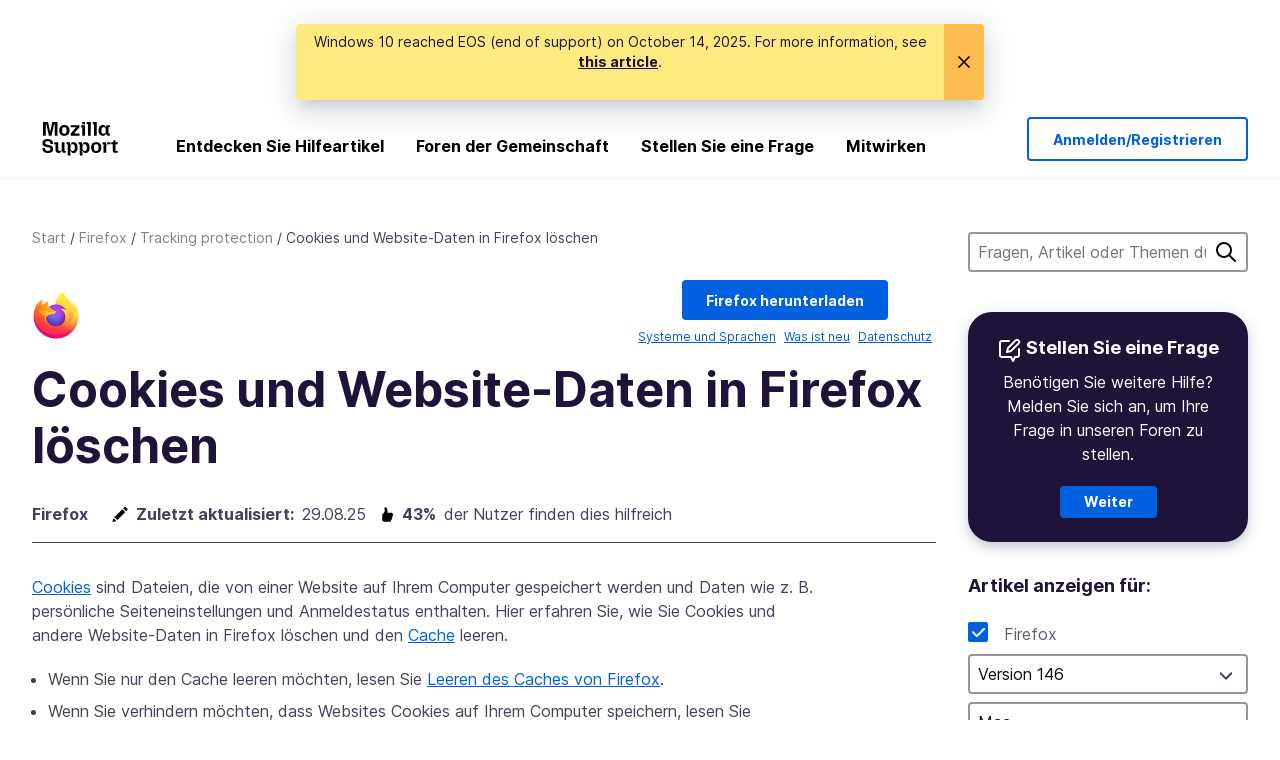

--- FILE ---
content_type: text/html; charset=utf-8
request_url: https://support.mozilla.org/de/kb/cookies-und-website-daten-in-firefox-loschen?tid=111936126
body_size: 100901
content:



<!DOCTYPE html>
<html class="no-js" lang="de"
  dir="ltr"
  data-gtm-container-id="G-2VC139B3XV"
  data-ga-content-group="kb-article"
  data-ga-default-slug="clear-cookies-and-site-data-firefox"
  data-ga-article-locale="de"
  data-ga-topics="/tracking-protection/"
  data-ga-products="/firefox/"
  
  >
<head>
  <!--
Read more about our custom configuration and use of Google Analytics here:
https://bugzilla.mozilla.org/show_bug.cgi?id=1122305#c8
-->

<!-- Google Tag Manager -->

  <script src="https://assets-prod.sumo.prod.webservices.mozgcp.net/static/gtm-snippet.f1a8b29a563ecd7a.js" nonce="FwKFJSIkwhgz7TcEjoDKGg=="></script>

<!-- End Google Tag Manager -->

  
  <meta http-equiv="Content-Type" content="text/html; charset=utf-8"/>

  
    <title>
  Cookies und Website-Daten in Firefox löschen | Hilfe zu Firefox
</title>
  

  
<link rel="apple-touch-icon" sizes="180x180" href="https://assets-prod.sumo.prod.webservices.mozgcp.net/static/apple-touch-icon.40087fc676872dcc.png">
<link rel="icon" type="image/png" href="https://assets-prod.sumo.prod.webservices.mozgcp.net/static/favicon.abcbdb85e0f9e7a0.png">
<link rel="manifest" href="/manifest.json">
<link rel="shortcut icon" href="https://assets-prod.sumo.prod.webservices.mozgcp.net/static/favicon.abcbdb85e0f9e7a0.png">
<meta name="theme-color" content="#ffffff">


  <link rel="search" type="application/opensearchdescription+xml" title="Mozilla-Hilfe" href="/de/search/xml"/>
  

  
  
  <link href="https://assets-prod.sumo.prod.webservices.mozgcp.net/static/screen.02cf61ea7585e2c7.css" rel="stylesheet" nonce="FwKFJSIkwhgz7TcEjoDKGg==">

  
  
  <script defer="defer" src="https://assets-prod.sumo.prod.webservices.mozgcp.net/static/32.a390ba7069326239.js" nonce="FwKFJSIkwhgz7TcEjoDKGg=="></script><script defer="defer" src="https://assets-prod.sumo.prod.webservices.mozgcp.net/static/common.ec3737bd76c83a6a.js" nonce="FwKFJSIkwhgz7TcEjoDKGg=="></script>
  
    <script defer="defer" src="https://assets-prod.sumo.prod.webservices.mozgcp.net/static/566.52e082bc6ceca92f.js" nonce="FwKFJSIkwhgz7TcEjoDKGg=="></script><script defer="defer" src="https://assets-prod.sumo.prod.webservices.mozgcp.net/static/467.e805b3b5a73440ca.js" nonce="FwKFJSIkwhgz7TcEjoDKGg=="></script><script defer="defer" src="https://assets-prod.sumo.prod.webservices.mozgcp.net/static/58.4022309305ddf592.js" nonce="FwKFJSIkwhgz7TcEjoDKGg=="></script><script defer="defer" src="https://assets-prod.sumo.prod.webservices.mozgcp.net/static/document.1400607f788fdb23.js" nonce="FwKFJSIkwhgz7TcEjoDKGg=="></script>
  
  <script defer="defer" src="https://assets-prod.sumo.prod.webservices.mozgcp.net/static/common.fx.download.46606c8553638ec9.js" nonce="FwKFJSIkwhgz7TcEjoDKGg=="></script>

  
    
      <meta name="description" content="So löschen Sie in Firefox Cookies, die Website-Einstellungen und Anmeldestatus speichern, entfernen Website-Daten und leeren zwischengespeicherte Webinhalte im Cache."/>
    
  

  
  <meta name="google-site-verification" content="2URA-2Y9BeYYUf8B2BSsBSVetJJS3TZwlXBOaMx2VfY" />
  
  <meta name="google-site-verification" content="ueNbCgS4e1JIAgLGwufm-jHaIcLXFLtFMmR_65S1Ag0" />
  
  <meta name="msvalidate.01" content="1659173DC94819093068B0ED7C51C527" />

  

    <meta name="viewport" content="width=device-width, initial-scale=1.0, maximum-scale=1.0, user-scalable=no" />

  
    <link rel="canonical" href="https://support.mozilla.org/de/kb/cookies-und-website-daten-in-firefox-loschen" />
  
</head>

<body class="html-ltr logged-out responsive document de"
      data-readonly="false"
      data-usernames-api="/de/users/api/usernames"
      data-messages-api="/de/messages/api/autocomplete"
      data-media-url="https://assets-prod.sumo.prod.webservices.mozgcp.net/"
      
        data-ga-alternate-url="/de/kb/clear-cookies-and-site-data-firefox"
      
data-document-id="4288" >



  

<ul class="sumo-nav-access" id="nav-access">
  <li><a href="#main-content">Zum Hauptinhalt springen</a></li>
  <li><a href="/de/locales?next=%2Fen-US%2Fkb%2Fclear-cookies-and-site-data-firefox">Sprache wechseln</a></li>
  <li><a id="skip-to-search" href="#search-q">Zur Suche springen</a></li>
</ul>



<div class="media-test"></div>

<div id="announcements">
  
  


  
      
  
    <div id="announce-363" class="mzp-c-notification-bar mzp-t-warning"
      data-close-initial="hidden">
      <button class="mzp-c-notification-bar-button close-button" data-close-id="announce-363" type="button"
        data-close-memory="session" 
        >
      </button>
      <p>
          <p>Windows 10 reached EOS (end of support) on October 14, 2025. For more information, see <a href="https://support.mozilla.org/kb/firefox-support-windows-10-end-support" rel="nofollow">this article</a>.
</p>
      </p>
    </div>
  

  
  
</div>

<header class="mzp-c-navigation sumo-nav">
  <div class="mzp-c-navigation-l-content">
    <div class="sumo-nav--container">
      <div class="sumo-nav--logo">
        <a href="/de/"><img src="https://assets-prod.sumo.prod.webservices.mozgcp.net/static/mozilla-support.4be004d0bbcbfb1e.svg" alt="Mozilla Support Logo"/></a>
      </div>

      <button data-mobile-nav-search-button class="sumo-nav--search-button" type="button">Search</button>
      <button data-sumo-toggle-nav="#main-navigation" class="sumo-nav--toggle-button" type="button" aria-controls="main-navigation">Menu</button>
      <a class="sumo-nav--avatar-button" data-sumo-toggle-nav="#profile-navigation" aria-controls="profile-navigation" aria-role="button">
        
        <img class="avatar" src="https://assets-prod.sumo.prod.webservices.mozgcp.net/static/default-FFA-avatar.1eeb2a0a42235417.png" alt="Avatar for Username">
        

      </a>
      <div class="mzp-c-navigation-items sumo-nav--list-wrap" id="main-navigation">
        <div class="mzp-c-navigation-menu">
          <nav class="mzp-c-menu mzp-is-basic">
              
              <ul class="mzp-c-menu-category-list sumo-nav--list">
                
<li class="mzp-c-menu-category mzp-has-drop-down mzp-js-expandable">
  <a class="mzp-c-menu-title sumo-nav--link" href="/de/questions/" aria-haspopup="true"
    aria-controls="mzp-c-menu-panel-help">Entdecken Sie Hilfeartikel</a>
  <div class="mzp-c-menu-panel mzp-has-card" id="mzp-c-menu-panel-help">
    <div class="sumo-nav--dropdown-container">
      <div class="sumo-nav--dropdown-grid">
        <button class="mzp-c-menu-button-close" type="button"
          aria-controls="mzp-c-menu-panel-example">Menüpunkt schließen</button>
        <div class="sumo-nav--dropdown-col">
          <section class="mzp-c-menu-item mzp-has-icon sumo-nav--dropdown-item">
          <div class="mzp-c-menu-item-head">
            <svg class="mzp-c-menu-item-icon" width="24" height="24" xmlns="http://www.w3.org/2000/svg" viewBox="0 0 24 24">
              <g transform="translate(3 3)" stroke="#000" stroke-width="2" fill="none" fill-rule="evenodd"
                stroke-linecap="round">
                <rect stroke-linejoin="round" width="18" height="18" rx="2" />
                <path d="M4 5h10M4 9h10M4 13h4" />
              </g>
            </svg>
            <h4 class="mzp-c-menu-item-title">Nach Produkt erkunden</h4>
          </div>
            <ul class="mzp-c-menu-item-list sumo-nav--sublist">
              <li>
                <a href="/de/products/firefox"
                  data-event-name="link_click"
                  data-event-parameters='{
                    "link_name": "main-menu.firefox-browser.product-home",
                    "link_detail": "firefox"
                  }'>
                  Firefox für Desktop-PCs
                </a>
              </li>
              <li>
                <a href="/de/products/mozilla-vpn"
                  data-event-name="link_click"
                  data-event-parameters='{
                    "link_name": "main-menu.mozilla-vpn.product-home",
                    "link_detail": "mozilla-vpn"
                  }'>
                  Mozilla VPN
                </a>
              </li>
              <li>
                <a href="/de/products/ios"
                  data-event-name="link_click"
                  data-event-parameters='{
                    "link_name": "main-menu.firefox-for-ios.product-home",
                    "link_detail": "ios"
                  }'>
                  Firefox für iOS
                </a>
              </li>
              <li>
                <a href="/de/products/thunderbird"
                  data-event-name="link_click"
                  data-event-parameters='{
                    "link_name": "main-menu.thunderbird.product-home",
                    "link_detail": "thunderbird"
                  }'>
                  Thunderbird
                </a>
              </li>
              <li>
                <a href="/de/products/mobile"
                  data-event-name="link_click"
                  data-event-parameters='{
                    "link_name": "main-menu.firefox-for-android.product-home",
                    "link_detail": "mobile"
                  }'>
                  Firefox für Android
                </a>
              </li>
              <li>
                <a class="color-link" href="/de/products/"
                  data-event-name="link_click"
                  data-event-parameters='{"link_name": "main-menu.browse-all-articles.list-products"}'>
                  Alle Produkte ansehen
                </a>
              </li>
            </ul>
          </section>
        </div>
        <div class="sumo-nav--dropdown-col">
          <section class="mzp-c-menu-item mzp-has-icon sumo-nav--dropdown-item">
            <div class="mzp-c-menu-item-head">
              <svg class="mzp-c-menu-item-icon" width="24" height="24" xmlns="http://www.w3.org/2000/svg" viewBox="0 0 24 24">
                <g transform="translate(3 3)" stroke="#000" stroke-width="2" fill="none" fill-rule="evenodd"
                  stroke-linecap="round">
                  <rect stroke-linejoin="round" width="18" height="18" rx="2" />
                  <path d="M4 5h10M4 9h10M4 13h4" />
                </g>
              </svg>
              <h4 class="mzp-c-menu-item-title">Nach Produkt erkunden</h4>
            </div>
            
  
  
  
  
  
  

  
    
    
    
    
    
    
    

  

  <ul class="mzp-c-menu-item-list sumo-nav--sublist">
    <li>
      <a href="/de/topics/settings"
          data-event-name="link_click"
          data-event-parameters='{
          "link_name": "main-menu.topic-home",
          "link_detail": "settings"
        }'>
          Einstellungen
      </a>
    </li>
    <li>
      <a href="/de/topics/installation-and-updates"
          data-event-name="link_click"
          data-event-parameters='{
          "link_name": "main-menu.topic-home",
          "link_detail": "installation-and-updates"
        }'>
          Installation and updates
      </a>
    </li>
    <li>
      <a href="/de/topics/email-and-messaging"
          data-event-name="link_click"
          data-event-parameters='{
          "link_name": "main-menu.topic-home",
          "link_detail": "email-and-messaging"
        }'>
          Email and messaging
      </a>
    </li>
    <li>
      <a href="/de/topics/performance-and-connectivity"
          data-event-name="link_click"
          data-event-parameters='{
          "link_name": "main-menu.topic-home",
          "link_detail": "performance-and-connectivity"
        }'>
          Performance and connectivity
      </a>
    </li>
    <li>
      <a href="/de/topics/privacy-and-security"
          data-event-name="link_click"
          data-event-parameters='{
          "link_name": "main-menu.topic-home",
          "link_detail": "privacy-and-security"
        }'>
          Privacy and security
      </a>
    </li>
    <li>
      <a href="/de/topics/browse"
          data-event-name="link_click"
          data-event-parameters='{
          "link_name": "main-menu.topic-home",
          "link_detail": "browse"
        }'>
          Durchsuchen
      </a>
    </li>
  </ul>

          </section>
        </div>
      </div>
    </div>
  </div>
</li>
<li class="mzp-c-menu-category mzp-has-drop-down mzp-js-expandable">
  <a class="mzp-c-menu-title sumo-nav--link" href="#" aria-haspopup="true" aria-controls="mzp-c-menu-panel-tools">Foren der Gemeinschaft</a>
  <div class="mzp-c-menu-panel mzp-has-card" id="mzp-c-menu-panel-tools">
    <div class="sumo-nav--dropdown-container">
      <div class="sumo-nav--dropdown-grid">
        <button class="mzp-c-menu-button-close" type="button"
          aria-controls="mzp-c-menu-panel-example">Menüpunkt schließen</button>
        <div class="sumo-nav--dropdown-col">
          <section class="mzp-c-menu-item mzp-has-icon sumo-nav--dropdown-item">
            <div class="mzp-c-menu-item-head">
              <svg class="mzp-c-menu-item-icon" width="24" height="24" xmlns="http://www.w3.org/2000/svg"
                viewBox="0 0 24 24">
                <g stroke="#000" stroke-width="2" fill="none" fill-rule="evenodd" stroke-linecap="round"
                  stroke-linejoin="round">
                  <path
                    d="M17 17l-1.051 3.154a1 1 0 01-1.898 0L13 17H5a2 2 0 01-2-2V5a2 2 0 012-2h14a2 2 0 012 2v10a2 2 0 01-2 2h-2zM7 8h10M7 12h10" />
                </g>
              </svg>
              <h4 class="mzp-c-menu-item-title">Nach Produkt durchsuchen</h4>
            </div>
            <ul class="mzp-c-menu-item-list sumo-nav--sublist">
              <li>
                <a href="/de/questions/firefox"
                   data-event-name="link_click"
                   data-event-parameters='{
                    "link_name": "main-menu.support-forum-home",
                    "link_detail": "desktop"
                  }'>
                   Firefox für Desktop-PCs
                </a>
              </li>
              <li>
                <a href="/de/questions/focus-firefox"
                   data-event-name="link_click"
                   data-event-parameters='{
                    "link_name": "main-menu.support-forum-home",
                    "link_detail": "focus"
                  }'>
                   Firefox Klar
                </a>
              </li>
              <li>
                <a href="/de/questions/ios"
                   data-event-name="link_click"
                   data-event-parameters='{
                    "link_name": "main-menu.support-forum-home",
                    "link_detail": "ios"
                  }'>
                   Firefox für iOS
                </a>
              </li>
              <li>
                <a href="/de/questions/thunderbird"
                   data-event-name="link_click"
                   data-event-parameters='{
                    "link_name": "main-menu.support-forum-home",
                    "link_detail": "thunderbird"
                  }'>
                   Thunderbird
                </a>
              </li>
              <li>
                <a href="/de/questions/mobile"
                   data-event-name="link_click"
                   data-event-parameters='{
                    "link_name": "main-menu.support-forum-home",
                    "link_detail": "mobile"
                  }'>
                   Firefox für Android
                </a>
              </li>
              <li>
                <a class="color-link" href="/de/questions/"
                   data-event-name="link_click"
                   data-event-parameters='{
                    "link_name": "main-menu.support-forum-home",
                    "link_detail": "view-all-home"
                  }'>
                   Alle Foren ansehen
                </a>
              </li>
            </ul>
          </section>
        </div>
        <div class="sumo-nav--dropdown-col">
          <section class="mzp-c-menu-item mzp-has-icon sumo-nav--dropdown-item">
            <div class="mzp-c-menu-item-head">
              <svg class="mzp-c-menu-item-icon" width="24" height="24" xmlns="http://www.w3.org/2000/svg"
                viewBox="0 0 24 24">
                <path
                  d="M10.5 9.5L3 17c-1 1.667-1 3 0 4s2.333.833 4-.5l7.5-7.5c2.333 1.054 4.333.734 6-.96 1.667-1.693 1.833-3.707.5-6.04l-3 3-2.5-.5L15 6l3-3c-2.333-1.333-4.333-1.167-6 .5-1.667 1.667-2.167 3.667-1.5 6z"
                  stroke="#000" stroke-width="2" fill="none" fill-rule="evenodd" stroke-linecap="round"
                  stroke-linejoin="round" />
              </svg>
              <h4 class="mzp-c-menu-item-title">Themen im Forum nach Thema durchsuchen</h4>
            </div>
            
  
  
  
  
  
  

  
    
    
    
    
    
    
    
  

  <ul class="mzp-c-menu-item-list sumo-nav--sublist">
    <li>
      <a href="/de/questions/topic/settings"
          data-event-name="link_click"
          data-event-parameters='{
          "link_name": "main-menu.support-forum-home",
          "link_detail": "settings"
        }'>
          Einstellungen
      </a>
    </li>
    <li>
      <a href="/de/questions/topic/installation-and-updates"
          data-event-name="link_click"
          data-event-parameters='{
          "link_name": "main-menu.support-forum-home",
          "link_detail": "installation-and-updates"
        }'>
          Installation and updates
      </a>
    </li>
    <li>
      <a href="/de/questions/topic/email-and-messaging"
          data-event-name="link_click"
          data-event-parameters='{
          "link_name": "main-menu.support-forum-home",
          "link_detail": "email-and-messaging"
        }'>
          Email and messaging
      </a>
    </li>
    <li>
      <a href="/de/questions/topic/performance-and-connectivity"
          data-event-name="link_click"
          data-event-parameters='{
          "link_name": "main-menu.support-forum-home",
          "link_detail": "performance-and-connectivity"
        }'>
          Performance and connectivity
      </a>
    </li>
    <li>
      <a href="/de/questions/topic/privacy-and-security"
          data-event-name="link_click"
          data-event-parameters='{
          "link_name": "main-menu.support-forum-home",
          "link_detail": "privacy-and-security"
        }'>
          Privacy and security
      </a>
    </li>
    <li>
      <a href="/de/questions/topic/browse"
          data-event-name="link_click"
          data-event-parameters='{
          "link_name": "main-menu.support-forum-home",
          "link_detail": "browse"
        }'>
          Durchsuchen
      </a>
    </li>
  </ul>

          </section>
        </div>
      </div>
    </div>
  </div>
</li>

<li class="mzp-c-menu-category mzp-has-drop-down mzp-js-expandable">
  <a class="mzp-c-menu-title sumo-nav--link" href="/de/questions/" aria-haspopup="true"
    aria-controls="mzp-c-menu-panel-help">Stellen Sie eine Frage</a>
  <div class="mzp-c-menu-panel mzp-has-card" id="mzp-c-menu-panel-help">
    <div class="sumo-nav--dropdown-container">
      <div class="sumo-nav--dropdown-grid">
        <button class="mzp-c-menu-button-close" type="button"
          aria-controls="mzp-c-menu-panel-example">Menüpunkt schließen
        </button>
        <div class="sumo-nav--dropdown">
          <section class="mzp-c-menu-item mzp-has-icon sumo-nav--dropdown-item">
            <div class="mzp-c-menu-item-head">
              <svg class="mzp-c-menu-item-icon" width="24" height="24" xmlns="http://www.w3.org/2000/svg"
                viewBox="0 0 24 24">
                <g stroke="#000" stroke-width="2" fill="none" fill-rule="evenodd" stroke-linecap="round"
                  stroke-linejoin="round">
                  <path d="M11 3H4a2 2 0 00-2 2v12a2 2 0 002 2h9l2 4 2-4h2a2 2 0 002-2v-6" />
                  <path d="M17.5 2.5a2.121 2.121 0 013 3L13 13l-4 1 1-4 7.5-7.5z" />
                </g>
              </svg>
              <h4 class="mzp-c-menu-item-title">Holen Sie sich Hilfe zu</h4>
            </div>
            <ul class="mzp-c-menu-item-list sumo-nav--sublist-aaq">
              <li>
                <a href="/de/questions/new/desktop"
                   data-event-name="link_click"
                   data-event-parameters='{
                    "link_name": "main-menu.aaq-step-2",
                    "link_detail": "desktop"
                  }'>
                   Firefox für Desktop-PCs
                </a>
              </li>
              <li>
                <a href="/de/questions/new/firefox-enterprise"
                   data-event-name="link_click"
                   data-event-parameters='{
                    "link_name": "main-menu.aaq-step-2",
                    "link_detail": "firefox-enterprise"
                  }'>
                   Firefox für Unternehmen
                </a>
              </li>
              <li>
                <a href="/de/questions/new/relay"
                   data-event-name="link_click"
                   data-event-parameters='{
                    "link_name": "main-menu.aaq-step-2",
                    "link_detail": "relay"
                  }'>
                   Firefox Relay
                </a>
              </li>
              <li>
                <a href="/de/questions/new/thunderbird"
                   data-event-name="link_click"
                   data-event-parameters='{
                    "link_name": "main-menu.aaq-step-2",
                    "link_detail": "thunderbird"
                  }'>
                   Thunderbird
                </a>
              </li>
              <li>
                <a href="/de/questions/new/ios"
                   data-event-name="link_click"
                   data-event-parameters='{
                    "link_name": "main-menu.aaq-step-2",
                    "link_detail": "ios"
                  }'>
                   Firefox für iOS
                </a>
              </li>
              <li>
                <a href="/de/questions/new/focus"
                   data-event-name="link_click"
                   data-event-parameters='{
                    "link_name": "main-menu.aaq-step-2",
                    "link_detail": "focus"
                  }'>
                   Firefox Klar
                </a>
              </li>
              <li>
                <a href="/de/questions/new/monitor"
                   data-event-name="link_click"
                   data-event-parameters='{
                    "link_name": "main-menu.aaq-step-2",
                    "link_detail": "monitor"
                  }'>
                   Monitor
                </a>
              </li>
              <li>
                <a href="/de/questions/new/mozilla-account"
                   data-event-name="link_click"
                   data-event-parameters='{
                    "link_name": "main-menu.aaq-step-2",
                    "link_detail": "mozilla-account"
                  }'>
                   Mozilla-Konto
                </a>
              </li>
              <li>
                <a href="/de/questions/new/mobile"
                   data-event-name="link_click"
                   data-event-parameters='{
                    "link_name": "main-menu.aaq-step-2",
                    "link_detail": "mobile"
                  }'>
                   Firefox für Android
                </a>
              </li>
              <li>
                <a href="/de/questions/new/mozilla-vpn"
                   data-event-name="link_click"
                   data-event-parameters='{
                    "link_name": "main-menu.aaq-step-2",
                    "link_detail": "mozilla-vpn"
                  }'>
                   Mozilla VPN
                </a>
              </li>
              <li>
                <a href="/de/questions/new/pocket"
                   data-event-name="link_click"
                   data-event-parameters='{
                    "link_name": "main-menu.aaq-step-2",
                    "link_detail": "pocket"
                  }'>
                   Pocket
                </a>
              </li>
              <li>
                <a class="color-link" href="/de/questions/new"
                   data-event-name="link_click"
                   data-event-parameters='{
                    "link_name": "main-menu.aaq-step-1",
                    "link_detail": "view-all"
                  }'>
                   Alle ansehen
                </a>
              </li>
            </ul>
          </section>
        </div>
      </div>
    </div>
  </div>
</li>


  <li class="mzp-c-menu-category">
    <a class="mzp-c-menu-title sumo-nav--link" href="/de/contribute"
      data-event-name="link_click"
      data-event-parameters='{"link_name": "main-menu.contribute.contribute-home"}'>
      Mitwirken
    </a>
  </li>


              </ul>
              
          </nav>
        </div>
      </div>

      <div class="mzp-c-navigation-items sumo-nav--list-wrap-right logged-out" id="profile-navigation">
        <div class="mzp-c-navigation-menu">
          <nav class="mzp-c-menu mzp-is-basic">
              
              <ul class="mzp-c-menu-category-list sumo-nav--list">
                

<li class="mzp-c-menu-category sumo-nav--item-right">
  
<form data-instant-search="form" id="support-search"  action="/de/search/" method="get"
   class="simple-search-form">
  
  
  <input type="hidden" name="product" value="firefox" />
  
  
  <input spellcheck="true" type="search" autocomplete="off" name="q" aria-required="true"
    placeholder="Fragen, Artikel oder Themen durchsuchen (Beispiel: Speichern von Passwörtern in Firefox)" class="searchbox" id="search-q" />
  <button type="submit" title="Suche" class="search-button">Suche</button>
</form>


  
</li>


<li
  class="mzp-c-menu-category logged-out-button-row ">
  
  <a rel="nofollow" href="/de/users/auth" class="sumo-button secondary-button button-lg"
    data-event-name="link_click"
    data-event-parameters='{"link_name": "main-menu.sign-in-up"}'>
    Anmelden/Registrieren
  </a>
  
</li>

              </ul>
              
          </nav>
        </div>
      </div>
      <div class="mzp-c-navigation-items sumo-nav--mobile-search-form" id="search-navigation">
        <div class="mzp-c-navigation-menu">
          <nav class="mzp-c-menu mzp-is-basic">
            
<form data-instant-search="form" id="mobile-search-results"  action="/de/search/" method="get"
   class="simple-search-form">
  
  
  <input type="hidden" name="product" value="firefox" />
  
  
  <input spellcheck="true" type="search" autocomplete="off" name="q" aria-required="true"
    placeholder="Fragen, Artikel oder Themen durchsuchen (Beispiel: Speichern von Passwörtern in Firefox)" class="searchbox" id="search-q" />
  <button type="submit" title="Suche" class="search-button">Suche</button>
</form>

          </nav>
        </div>
      </div>
    </div>
  </div>
</header><!--/.mzp-c-navigation -->


<!-- This is only displayed when the instant search is active.
     This block is overriden in home.html and product.html,
     and can likely be removed when frontend search is replaced. -->
<div class="home-search-section sumo-page-section--lg shade-bg hidden-search-masthead">
  <div class="mzp-l-content narrow">
    <div class="home-search-section--content">
      <h4 class="sumo-page-heading-xl">Hilfe durchsuchen</h4>
      
<form data-instant-search="form" id="hidden-search"  action="/de/search/" method="get"
   class="simple-search-form">
  
  
  <input type="hidden" name="product" value="firefox" />
  
  
  <input spellcheck="true" type="search" autocomplete="off" name="q" aria-required="true"
    placeholder="Fragen, Artikel oder Themen durchsuchen (Beispiel: Speichern von Passwörtern in Firefox)" class="searchbox" id="search-q" />
  <button type="submit" title="Suche" class="search-button">Suche</button>
</form>

    </div>
  </div>
</div>








<div class="mzp-l-content " id="main-content">
  <div class="sumo-page-section--inner">
    
  
<div class="breadcrumbs" id="main-breadcrumbs">
  <ol id="breadcrumbs" class="breadcrumbs--list">
  
    
      
        <li><a href="/de/">Start</a></li>
      
    
  
    
      
        <li><a href="/de/products/firefox">Firefox</a></li>
      
    
  
    
      
        <li><a href="/de/products/firefox/privacy-and-security/tracking-protection">Tracking protection</a></li>
      
    
  
    
      <li>Cookies und Website-Daten in Firefox löschen</li>
    
  
  </ol>
  </div>


    <div class="sumo-l-two-col ">
      
      <aside id="aside" class="sumo-l-two-col--sidebar">
        
        
  <div class="search-form-sidebar large-only">
    
<form data-instant-search="form" id="support-search-sidebar"  action="/de/search/" method="get"
   class="simple-search-form">
  
  
  <input type="hidden" name="product" value="firefox" />
  
  
  <input spellcheck="true" type="search" autocomplete="off" name="q" aria-required="true"
    placeholder="Fragen, Artikel oder Themen durchsuchen (Beispiel: Speichern von Passwörtern in Firefox)" class="searchbox" id="search-q" />
  <button type="submit" title="Suche" class="search-button">Suche</button>
</form>

  </div>

  
    
  
  <div class="aaq-widget card is-inverse elevation-01 text-center radius-md">
    <h2 class="card--title has-bottom-margin">
      <svg class="card--icon-sm" width="24px" height="24px" viewBox="0 0 24 24" xmlns="http://www.w3.org/2000/svg">
        <g stroke="none" stroke-width="1" fill="none" fill-rule="evenodd" stroke-linecap="round" stroke-linejoin="round">
          <g transform="translate(2.000000, 1.878680)" stroke="#FFFFFF" stroke-width="2">
            <path d="M9,1.12132031 L2,1.12132031 C0.8954305,1.12132031 5.32907052e-15,2.01675081 5.32907052e-15,3.12132031 L5.32907052e-15,15.1213203 C5.32907052e-15,16.2258898 0.8954305,17.1213203 2,17.1213203 L11,17.1213203 L13,21.1213203 L15,17.1213203 L17,17.1213203 C18.1045695,17.1213203 19,16.2258898 19,15.1213203 L19,9.12132031"></path>
            <path d="M15.5,0.621320312 C16.3284271,-0.207106783 17.6715729,-0.207106769 18.5,0.621320344 C19.3284271,1.44974746 19.3284271,2.79289318 18.5,3.62132031 L11,11.1213203 L7,12.1213203 L8,8.12132031 L15.5,0.621320312 Z"></path>
          </g>
        </g>
      </svg>

      Stellen Sie eine Frage
    </h2>
    
    
    
    

    
      
        
          <p>Benötigen Sie weitere Hilfe? Melden Sie sich an, um Ihre Frage in unseren Foren zu stellen.</p>
        
      
    

    

    
  
    <a class="sumo-button primary-button feature-box"
      href="/de/kb/get-community-support?exit_aaq=1"
      data-event-name="link_click"
      data-event-parameters='{
        "link_name": "aaq-widget.community-support.kb-article",
        "link_detail": "firefox"
      }'>
      Weiter
    </a>
    </div>
  

  
    
    
  
  
  <nav id="doc-tools">
    <ul class="sidebar-nav sidebar-folding">
      
      <li id="editing-tools-sidebar">
        
        <span class="details-heading"></span>
        <ul class="sidebar-nav--list">
        
        
          <li>
            
    

    <section class="showfor" id="showfor-panel">
      <script type="application/json" class="showfor-data">
        {"products": [{"title": "Firefox", "slug": "firefox", "platforms": ["win8", "win7", "winxp", "mac", "linux", "win10", "win11"], "visible": true}], "versions": {"firefox": [{"name": "Version 146", "slug": "fx146", "product": "firefox", "default": true, "min_version": 146.0, "max_version": 147.0, "visible": true}, {"name": "Version 145", "slug": "fx145", "product": "firefox", "default": false, "min_version": 145.0, "max_version": 146.0, "visible": true}, {"name": "Version 144", "slug": "fx144", "product": "firefox", "default": false, "min_version": 144.0, "max_version": 145.0, "visible": true}, {"name": "Version 143", "slug": "fx143", "product": "firefox", "default": false, "min_version": 143.0, "max_version": 144.0, "visible": true}, {"name": "Version 142", "slug": "fx142", "product": "firefox", "default": false, "min_version": 142.0, "max_version": 143.0, "visible": true}, {"name": "Version 141", "slug": "fx141", "product": "firefox", "default": false, "min_version": 141.0, "max_version": 142.0, "visible": true}, {"name": "Version 140", "slug": "fx140", "product": "firefox", "default": false, "min_version": 140.0, "max_version": 141.0, "visible": true}, {"name": "Version 139", "slug": "fx139", "product": "firefox", "default": false, "min_version": 139.0, "max_version": 140.0, "visible": true}, {"name": "Version 138", "slug": "fx138", "product": "firefox", "default": false, "min_version": 138.0, "max_version": 139.0, "visible": true}, {"name": "Version 137", "slug": "fx137", "product": "firefox", "default": false, "min_version": 137.0, "max_version": 138.0, "visible": true}, {"name": "Version 136", "slug": "fx136", "product": "firefox", "default": false, "min_version": 136.0, "max_version": 137.0, "visible": false}, {"name": "Version 135", "slug": "fx135", "product": "firefox", "default": false, "min_version": 135.0, "max_version": 136.0, "visible": false}, {"name": "Version 134", "slug": "fx134", "product": "firefox", "default": false, "min_version": 134.0, "max_version": 135.0, "visible": false}, {"name": "Version 133", "slug": "fx133", "product": "firefox", "default": false, "min_version": 133.0, "max_version": 134.0, "visible": false}, {"name": "Version 132", "slug": "fx132", "product": "firefox", "default": false, "min_version": 132.0, "max_version": 133.0, "visible": false}, {"name": "Version 131", "slug": "fx131", "product": "firefox", "default": false, "min_version": 131.0, "max_version": 132.0, "visible": false}, {"name": "Version 130", "slug": "fx130", "product": "firefox", "default": false, "min_version": 130.0, "max_version": 131.0, "visible": false}, {"name": "Version 129", "slug": "fx129", "product": "firefox", "default": false, "min_version": 129.0, "max_version": 130.0, "visible": false}, {"name": "Version 128", "slug": "fx128", "product": "firefox", "default": false, "min_version": 128.0, "max_version": 129.0, "visible": false}, {"name": "Version 127", "slug": "fx127", "product": "firefox", "default": false, "min_version": 127.0, "max_version": 128.0, "visible": false}, {"name": "Version 126", "slug": "fx126", "product": "firefox", "default": false, "min_version": 126.0, "max_version": 127.0, "visible": false}, {"name": "Version 125", "slug": "fx125", "product": "firefox", "default": false, "min_version": 125.0, "max_version": 126.0, "visible": false}, {"name": "Version 124", "slug": "fx124", "product": "firefox", "default": false, "min_version": 124.0, "max_version": 125.0, "visible": false}, {"name": "Version 123", "slug": "fx123", "product": "firefox", "default": false, "min_version": 123.0, "max_version": 124.0, "visible": false}, {"name": "Version 122", "slug": "fx122", "product": "firefox", "default": false, "min_version": 122.0, "max_version": 123.0, "visible": false}, {"name": "Version 121", "slug": "fx121", "product": "firefox", "default": false, "min_version": 121.0, "max_version": 122.0, "visible": false}, {"name": "Version 120", "slug": "fx120", "product": "firefox", "default": false, "min_version": 120.0, "max_version": 121.0, "visible": false}, {"name": "Version 119", "slug": "fx119", "product": "firefox", "default": false, "min_version": 119.0, "max_version": 120.0, "visible": false}, {"name": "Version 118", "slug": "fx118", "product": "firefox", "default": false, "min_version": 118.0, "max_version": 119.0, "visible": false}, {"name": "Version 117", "slug": "fx117", "product": "firefox", "default": false, "min_version": 117.0, "max_version": 118.0, "visible": false}, {"name": "Version 116", "slug": "fx116", "product": "firefox", "default": false, "min_version": 116.0, "max_version": 117.0, "visible": false}, {"name": "Version 115", "slug": "fx115", "product": "firefox", "default": false, "min_version": 115.0, "max_version": 116.0, "visible": false}, {"name": "Version 114", "slug": "fx114", "product": "firefox", "default": false, "min_version": 114.0, "max_version": 115.0, "visible": false}, {"name": "Version 113", "slug": "fx113", "product": "firefox", "default": false, "min_version": 113.0, "max_version": 114.0, "visible": false}, {"name": "Version 112", "slug": "fx112", "product": "firefox", "default": false, "min_version": 112.0, "max_version": 113.0, "visible": false}, {"name": "Version 111", "slug": "fx111", "product": "firefox", "default": false, "min_version": 111.0, "max_version": 112.0, "visible": false}, {"name": "Version 110", "slug": "fx110", "product": "firefox", "default": false, "min_version": 110.0, "max_version": 111.0, "visible": false}, {"name": "Version 109", "slug": "fx109", "product": "firefox", "default": false, "min_version": 109.0, "max_version": 110.0, "visible": false}, {"name": "Version 108", "slug": "fx108", "product": "firefox", "default": false, "min_version": 108.0, "max_version": 109.0, "visible": false}, {"name": "Version 107", "slug": "fx107", "product": "firefox", "default": false, "min_version": 107.0, "max_version": 108.0, "visible": false}, {"name": "Version 106", "slug": "fx106", "product": "firefox", "default": false, "min_version": 106.0, "max_version": 107.0, "visible": false}, {"name": "Version 105", "slug": "fx105", "product": "firefox", "default": false, "min_version": 105.0, "max_version": 106.0, "visible": false}, {"name": "Version 104", "slug": "fx104", "product": "firefox", "default": false, "min_version": 104.0, "max_version": 105.0, "visible": false}, {"name": "Version 103", "slug": "fx103", "product": "firefox", "default": false, "min_version": 103.0, "max_version": 104.0, "visible": false}, {"name": "Version 102", "slug": "fx102", "product": "firefox", "default": false, "min_version": 102.0, "max_version": 103.0, "visible": false}, {"name": "Version 101", "slug": "fx101", "product": "firefox", "default": false, "min_version": 101.0, "max_version": 102.0, "visible": false}, {"name": "Version 100", "slug": "fx100", "product": "firefox", "default": false, "min_version": 100.0, "max_version": 101.0, "visible": false}, {"name": "Version 99", "slug": "fx99", "product": "firefox", "default": false, "min_version": 99.0, "max_version": 100.0, "visible": false}, {"name": "Version 98", "slug": "fx98", "product": "firefox", "default": false, "min_version": 98.0, "max_version": 99.0, "visible": false}, {"name": "Version 97", "slug": "fx97", "product": "firefox", "default": false, "min_version": 97.0, "max_version": 98.0, "visible": false}, {"name": "Version 96", "slug": "fx96", "product": "firefox", "default": false, "min_version": 96.0, "max_version": 97.0, "visible": false}, {"name": "Version 95", "slug": "fx95", "product": "firefox", "default": false, "min_version": 95.0, "max_version": 96.0, "visible": false}, {"name": "Version 94", "slug": "fx94", "product": "firefox", "default": false, "min_version": 94.0, "max_version": 95.0, "visible": false}, {"name": "Version 93", "slug": "fx93", "product": "firefox", "default": false, "min_version": 93.0, "max_version": 94.0, "visible": false}, {"name": "Version 92", "slug": "fx92", "product": "firefox", "default": false, "min_version": 92.0, "max_version": 93.0, "visible": false}, {"name": "Version 91", "slug": "fx91", "product": "firefox", "default": false, "min_version": 91.0, "max_version": 92.0, "visible": false}, {"name": "Version 90", "slug": "fx90", "product": "firefox", "default": false, "min_version": 90.0, "max_version": 91.0, "visible": false}, {"name": "Version 89", "slug": "fx89", "product": "firefox", "default": false, "min_version": 89.0, "max_version": 90.0, "visible": false}, {"name": "Version 88", "slug": "fx88", "product": "firefox", "default": false, "min_version": 88.0, "max_version": 89.0, "visible": false}, {"name": "Version 87", "slug": "fx87", "product": "firefox", "default": false, "min_version": 87.0, "max_version": 88.0, "visible": false}, {"name": "Version 86", "slug": "fx86", "product": "firefox", "default": false, "min_version": 86.0, "max_version": 87.0, "visible": false}, {"name": "Version 85", "slug": "fx85", "product": "firefox", "default": false, "min_version": 85.0, "max_version": 86.0, "visible": false}, {"name": "Version 84", "slug": "fx84", "product": "firefox", "default": false, "min_version": 84.0, "max_version": 85.0, "visible": false}, {"name": "Version 83", "slug": "fx83", "product": "firefox", "default": false, "min_version": 83.0, "max_version": 84.0, "visible": false}, {"name": "Version 82", "slug": "fx82", "product": "firefox", "default": false, "min_version": 82.0, "max_version": 83.0, "visible": false}, {"name": "Version 81", "slug": "fx81", "product": "firefox", "default": false, "min_version": 81.0, "max_version": 82.0, "visible": false}, {"name": "Version 80", "slug": "fx80", "product": "firefox", "default": false, "min_version": 80.0, "max_version": 81.0, "visible": false}, {"name": "Version 79", "slug": "fx79", "product": "firefox", "default": false, "min_version": 79.0, "max_version": 80.0, "visible": false}, {"name": "Version 78", "slug": "fx78", "product": "firefox", "default": false, "min_version": 78.0, "max_version": 79.0, "visible": false}, {"name": "Version 77", "slug": "fx77", "product": "firefox", "default": false, "min_version": 77.0, "max_version": 78.0, "visible": false}, {"name": "Version 76", "slug": "fx76", "product": "firefox", "default": false, "min_version": 76.0, "max_version": 77.0, "visible": false}, {"name": "Version 75", "slug": "fx75", "product": "firefox", "default": false, "min_version": 75.0, "max_version": 76.0, "visible": false}, {"name": "Version 74", "slug": "fx74", "product": "firefox", "default": false, "min_version": 74.0, "max_version": 75.0, "visible": false}, {"name": "Version 73", "slug": "fx73", "product": "firefox", "default": false, "min_version": 73.0, "max_version": 74.0, "visible": false}, {"name": "Version 72", "slug": "fx72", "product": "firefox", "default": false, "min_version": 72.0, "max_version": 73.0, "visible": false}, {"name": "Version 71", "slug": "fx71", "product": "firefox", "default": false, "min_version": 71.0, "max_version": 72.0, "visible": false}, {"name": "Version 70", "slug": "fx70", "product": "firefox", "default": false, "min_version": 70.0, "max_version": 71.0, "visible": false}, {"name": "Version 69", "slug": "fx69", "product": "firefox", "default": false, "min_version": 69.0, "max_version": 70.0, "visible": false}, {"name": "Version 68", "slug": "fx68", "product": "firefox", "default": false, "min_version": 68.0, "max_version": 69.0, "visible": false}, {"name": "Version 67", "slug": "fx67", "product": "firefox", "default": false, "min_version": 67.0, "max_version": 68.0, "visible": false}, {"name": "Version 66", "slug": "fx66", "product": "firefox", "default": false, "min_version": 66.0, "max_version": 67.0, "visible": false}, {"name": "Version 65", "slug": "fx65", "product": "firefox", "default": false, "min_version": 65.0, "max_version": 66.0, "visible": false}, {"name": "Version 64", "slug": "fx64", "product": "firefox", "default": false, "min_version": 64.0, "max_version": 65.0, "visible": false}, {"name": "Version 63", "slug": "fx63", "product": "firefox", "default": false, "min_version": 63.0, "max_version": 64.0, "visible": false}, {"name": "Version 62", "slug": "fx62", "product": "firefox", "default": false, "min_version": 62.0, "max_version": 63.0, "visible": false}, {"name": "Version 61", "slug": "fx61", "product": "firefox", "default": false, "min_version": 61.0, "max_version": 62.0, "visible": false}, {"name": "Version 60", "slug": "fx60", "product": "firefox", "default": false, "min_version": 60.0, "max_version": 61.0, "visible": false}, {"name": "Version 59", "slug": "fx59", "product": "firefox", "default": false, "min_version": 59.0, "max_version": 60.0, "visible": false}, {"name": "Version 58", "slug": "fx58", "product": "firefox", "default": false, "min_version": 58.0, "max_version": 59.0, "visible": false}, {"name": "Version 57", "slug": "fx57", "product": "firefox", "default": false, "min_version": 57.0, "max_version": 58.0, "visible": false}, {"name": "Version 56", "slug": "fx56", "product": "firefox", "default": false, "min_version": 56.0, "max_version": 57.0, "visible": false}, {"name": "Version 55", "slug": "fx55", "product": "firefox", "default": false, "min_version": 55.0, "max_version": 56.0, "visible": false}, {"name": "Version 54", "slug": "fx54", "product": "firefox", "default": false, "min_version": 54.0, "max_version": 55.0, "visible": false}, {"name": "Version 53", "slug": "fx53", "product": "firefox", "default": false, "min_version": 53.0, "max_version": 54.0, "visible": false}, {"name": "Version 52", "slug": "fx52", "product": "firefox", "default": false, "min_version": 52.0, "max_version": 53.0, "visible": false}, {"name": "Version 51", "slug": "fx51", "product": "firefox", "default": false, "min_version": 51.0, "max_version": 52.0, "visible": false}, {"name": "Version 50", "slug": "fx50", "product": "firefox", "default": false, "min_version": 50.0, "max_version": 51.0, "visible": false}, {"name": "Version 49", "slug": "fx49", "product": "firefox", "default": false, "min_version": 49.0, "max_version": 50.0, "visible": false}, {"name": "Version 48", "slug": "fx48", "product": "firefox", "default": false, "min_version": 48.0, "max_version": 49.0, "visible": false}, {"name": "Version 47", "slug": "fx47", "product": "firefox", "default": false, "min_version": 47.0, "max_version": 48.0, "visible": false}, {"name": "Version 46", "slug": "fx46", "product": "firefox", "default": false, "min_version": 46.0, "max_version": 47.0, "visible": false}, {"name": "Version 45", "slug": "fx45", "product": "firefox", "default": false, "min_version": 45.0, "max_version": 46.0, "visible": false}, {"name": "Version 44", "slug": "fx44", "product": "firefox", "default": false, "min_version": 44.0, "max_version": 45.0, "visible": false}, {"name": "Version 43", "slug": "fx43", "product": "firefox", "default": false, "min_version": 43.0, "max_version": 44.0, "visible": false}, {"name": "Version 42", "slug": "fx42", "product": "firefox", "default": false, "min_version": 42.0, "max_version": 43.0, "visible": false}, {"name": "Version 41", "slug": "fx41", "product": "firefox", "default": false, "min_version": 41.0, "max_version": 42.0, "visible": false}, {"name": "Version 40", "slug": "fx40", "product": "firefox", "default": false, "min_version": 40.0, "max_version": 41.0, "visible": false}, {"name": "Version 39", "slug": "fx39", "product": "firefox", "default": false, "min_version": 39.0, "max_version": 40.0, "visible": false}, {"name": "Version 38", "slug": "fx38", "product": "firefox", "default": false, "min_version": 38.0, "max_version": 39.0, "visible": false}, {"name": "Version 37", "slug": "fx37", "product": "firefox", "default": false, "min_version": 37.0, "max_version": 38.0, "visible": false}, {"name": "Version 36", "slug": "fx36", "product": "firefox", "default": false, "min_version": 36.0, "max_version": 37.0, "visible": false}, {"name": "Version 35", "slug": "fx35", "product": "firefox", "default": false, "min_version": 35.0, "max_version": 36.0, "visible": false}, {"name": "Version 34", "slug": "fx34", "product": "firefox", "default": false, "min_version": 34.0, "max_version": 35.0, "visible": false}, {"name": "Version 33", "slug": "fx33", "product": "firefox", "default": false, "min_version": 33.0, "max_version": 34.0, "visible": false}, {"name": "Version 32", "slug": "fx32", "product": "firefox", "default": false, "min_version": 32.0, "max_version": 33.0, "visible": false}, {"name": "Version 31", "slug": "fx31", "product": "firefox", "default": false, "min_version": 31.0, "max_version": 32.0, "visible": false}, {"name": "Version 30", "slug": "fx30", "product": "firefox", "default": false, "min_version": 30.0, "max_version": 31.0, "visible": false}, {"name": "Version 29", "slug": "fx29", "product": "firefox", "default": false, "min_version": 29.0, "max_version": 30.0, "visible": false}, {"name": "Version 28", "slug": "fx28", "product": "firefox", "default": false, "min_version": 28.0, "max_version": 29.0, "visible": false}, {"name": "Version 27", "slug": "fx27", "product": "firefox", "default": false, "min_version": 27.0, "max_version": 28.0, "visible": false}, {"name": "Version 26", "slug": "fx26", "product": "firefox", "default": false, "min_version": 26.0, "max_version": 27.0, "visible": false}, {"name": "Version 25", "slug": "fx25", "product": "firefox", "default": false, "min_version": 25.0, "max_version": 26.0, "visible": false}, {"name": "Version 24 ESR", "slug": "fx24", "product": "firefox", "default": false, "min_version": 24.0, "max_version": 25.0, "visible": false}, {"name": "Version 24", "slug": "fx24", "product": "firefox", "default": false, "min_version": 24.0, "max_version": 25.0, "visible": false}, {"name": "Version 23", "slug": "fx23", "product": "firefox", "default": false, "min_version": 23.0, "max_version": 24.0, "visible": false}, {"name": "Version 22", "slug": "fx22", "product": "firefox", "default": false, "min_version": 22.0, "max_version": 23.0, "visible": false}, {"name": "Version 21", "slug": "fx21", "product": "firefox", "default": false, "min_version": 21.0, "max_version": 22.0, "visible": false}, {"name": "Version 20", "slug": "fx20", "product": "firefox", "default": false, "min_version": 20.0, "max_version": 21.0, "visible": false}, {"name": "Version 19", "slug": "fx19", "product": "firefox", "default": false, "min_version": 19.0, "max_version": 20.0, "visible": false}, {"name": "Version 18", "slug": "fx18", "product": "firefox", "default": false, "min_version": 18.0, "max_version": 19.0, "visible": false}, {"name": "Version 17 (ESR)", "slug": "fx17", "product": "firefox", "default": false, "min_version": 17.0, "max_version": 18.0, "visible": false}, {"name": "Version 16", "slug": "fx16", "product": "firefox", "default": false, "min_version": 16.0, "max_version": 17.0, "visible": false}, {"name": "Version 15", "slug": "fx15", "product": "firefox", "default": false, "min_version": 15.0, "max_version": 16.0, "visible": false}, {"name": "Version 14", "slug": "fx14", "product": "firefox", "default": false, "min_version": 14.0, "max_version": 15.0, "visible": false}, {"name": "Version 13", "slug": "fx13", "product": "firefox", "default": false, "min_version": 13.0, "max_version": 14.0, "visible": false}, {"name": "Version 12", "slug": "fx12", "product": "firefox", "default": false, "min_version": 12.0, "max_version": 13.0, "visible": false}, {"name": "Version 11", "slug": "fx11", "product": "firefox", "default": false, "min_version": 11.0, "max_version": 12.0, "visible": false}, {"name": "Version 10 (ESR)", "slug": "fx10", "product": "firefox", "default": false, "min_version": 10.0, "max_version": 11.0, "visible": false}, {"name": "Version 9", "slug": "fx9", "product": "firefox", "default": false, "min_version": 9.0, "max_version": 10.0, "visible": false}, {"name": "Version 8", "slug": "fx8", "product": "firefox", "default": false, "min_version": 8.0, "max_version": 9.0, "visible": false}, {"name": "Version 7", "slug": "fx7", "product": "firefox", "default": false, "min_version": 7.0, "max_version": 8.0, "visible": false}, {"name": "Version 6", "slug": "fx6", "product": "firefox", "default": false, "min_version": 6.0, "max_version": 7.0, "visible": false}, {"name": "Version 5", "slug": "fx5", "product": "firefox", "default": false, "min_version": 5.0, "max_version": 6.0, "visible": false}, {"name": "Version 4", "slug": "fx4", "product": "firefox", "default": false, "min_version": 4.0, "max_version": 5.0, "visible": false}, {"name": "Version 3", "slug": "fx3", "product": "firefox", "default": false, "min_version": 3.0, "max_version": 4.0, "visible": false}, {"name": "Version 2", "slug": "fx2", "product": "firefox", "default": false, "min_version": 2.0, "max_version": 3.0, "visible": false}, {"name": "Version 1", "slug": "fx1", "product": "firefox", "default": false, "min_version": 1.0, "max_version": 2.0, "visible": false}, {"name": "Version 117", "slug": "fx117", "product": "firefox", "default": false, "min_version": -1.0, "max_version": 1.0, "visible": false}]}, "platforms": {"firefox": [{"name": "Linux", "slug": "linux", "visible": true}, {"name": "Mac", "slug": "mac", "visible": true}, {"name": "Windows XP", "slug": "winxp", "visible": true}, {"name": "Windows 7/Vista", "slug": "win7", "visible": true}, {"name": "Windows 8", "slug": "win8", "visible": true}, {"name": "Windows 10", "slug": "win10", "visible": true}, {"name": "Windows 11", "slug": "win11", "visible": true}]}}
      </script>

      <h3 class="sidebar-subheading force-top-margin">Artikel anzeigen für:</h3>
      

      
        
          
          

          <div class="product" data-product="firefox">
            <div class="field checkbox is-condensed">
              <input
                type="checkbox"
                id="id_firefox"
                checked
                value="product:firefox"
              />
              <label for="id_firefox">Firefox</label>
            </div>

            
              <div class="selectbox-wrapper">
                <select class="version">
                  
                    
                      <option value="version:fx146"
                              data-min="146.0"
                              data-max="147.0"
                              selected>
                        Version 146
                      </option>
                    
                  
                    
                      <option value="version:fx145"
                              data-min="145.0"
                              data-max="146.0"
                              >
                        Version 145
                      </option>
                    
                  
                    
                      <option value="version:fx144"
                              data-min="144.0"
                              data-max="145.0"
                              >
                        Version 144
                      </option>
                    
                  
                    
                      <option value="version:fx143"
                              data-min="143.0"
                              data-max="144.0"
                              >
                        Version 143
                      </option>
                    
                  
                    
                      <option value="version:fx142"
                              data-min="142.0"
                              data-max="143.0"
                              >
                        Version 142
                      </option>
                    
                  
                    
                      <option value="version:fx141"
                              data-min="141.0"
                              data-max="142.0"
                              >
                        Version 141
                      </option>
                    
                  
                    
                      <option value="version:fx140"
                              data-min="140.0"
                              data-max="141.0"
                              >
                        Version 140
                      </option>
                    
                  
                    
                      <option value="version:fx139"
                              data-min="139.0"
                              data-max="140.0"
                              >
                        Version 139
                      </option>
                    
                  
                    
                      <option value="version:fx138"
                              data-min="138.0"
                              data-max="139.0"
                              >
                        Version 138
                      </option>
                    
                  
                    
                      <option value="version:fx137"
                              data-min="137.0"
                              data-max="138.0"
                              >
                        Version 137
                      </option>
                    
                  
                    
                  
                    
                  
                    
                  
                    
                  
                    
                  
                    
                  
                    
                  
                    
                  
                    
                  
                    
                  
                    
                  
                    
                  
                    
                  
                    
                  
                    
                  
                    
                  
                    
                  
                    
                  
                    
                  
                    
                  
                    
                  
                    
                  
                    
                  
                    
                  
                    
                  
                    
                  
                    
                  
                    
                  
                    
                  
                    
                  
                    
                  
                    
                  
                    
                  
                    
                  
                    
                  
                    
                  
                    
                  
                    
                  
                    
                  
                    
                  
                    
                  
                    
                  
                    
                  
                    
                  
                    
                  
                    
                  
                    
                  
                    
                  
                    
                  
                    
                  
                    
                  
                    
                  
                    
                  
                    
                  
                    
                  
                    
                  
                    
                  
                    
                  
                    
                  
                    
                  
                    
                  
                    
                  
                    
                  
                    
                  
                    
                  
                    
                  
                    
                  
                    
                  
                    
                  
                    
                  
                    
                  
                    
                  
                    
                  
                    
                  
                    
                  
                    
                  
                    
                  
                    
                  
                    
                  
                    
                  
                    
                  
                    
                  
                    
                  
                    
                  
                    
                  
                    
                  
                    
                  
                    
                  
                    
                  
                    
                  
                    
                  
                    
                  
                    
                  
                    
                  
                    
                  
                    
                  
                    
                  
                    
                  
                    
                  
                    
                  
                    
                  
                    
                  
                    
                  
                    
                  
                    
                  
                    
                  
                    
                  
                    
                  
                    
                  
                    
                  
                    
                  
                    
                  
                    
                  
                    
                  
                    
                  
                    
                  
                    
                  
                    
                  
                    
                  
                    
                  
                    
                  
                    
                  
                    
                  
                    
                  
                    
                  
                    
                  
                    
                  
                    
                  
                    
                  
                    
                  
                    
                  
                    
                  
                    
                  
                    
                  
                    
                  
                    
                  
                    
                  
                    
                  
                </select>
              </div>
            

            
              <div class="selectbox-wrapper">
                <select class="platform">
                  
                    
                      <option value="platform:win8" >
                        Windows 8
                      </option>
                    
                  
                    
                      <option value="platform:win7" >
                        Windows 7/Vista
                      </option>
                    
                  
                    
                      <option value="platform:winxp" >
                        Windows XP
                      </option>
                    
                  
                    
                      <option value="platform:mac" >
                        Mac
                      </option>
                    
                  
                    
                      <option value="platform:linux" >
                        Linux
                      </option>
                    
                  
                    
                      <option value="platform:win10" >
                        Windows 10
                      </option>
                    
                  
                    
                      <option value="platform:win11" >
                        Windows 11
                      </option>
                    
                  
                </select>
              </div>
            
          </div>
        
      
    </section>
  
          </li>
        
        </ul>
      </li>
    </ul>
  </nav>

        
<div id="document-vote-wrapper-wide-screen" class="document-vote--sidebar-wrap">
  
  
    
  
  
    <div class="document-vote elevation-02 text-center" data-page-url="/de/kb/cookies-und-website-daten-in-firefox-loschen">
      <form class="document-vote--form helpful"
            hx-post="/de/kb/cookies-und-website-daten-in-firefox-loschen/vote"
            hx-indicator=".wait"
            hx-target="this"
            hx-swap="outerHTML">
          <input type='hidden' name='csrfmiddlewaretoken' value='t3GbFYSop5jaxsey1WWjsR6LJfX9I3iOqsngfnb7SczPf7pgTg5jSvrc5eylY2fN' />
          <h4 class="document-vote--heading">War der Artikel hilfreich?</h4>
          <div class="document-vote--buttons">
            <input type="hidden" name="revision_id" value="303791" />
            <input type="hidden" name="source" value="footer" />
            <button type="submit" class="btn helpful-button" name="helpful"
                    data-event-name="article_vote"
                    data-event-parameters='{"vote": "helpful"}'
            >Ja👍</button>
            <button type="submit" class="btn not-helpful-button" name="not-helpful"
                    data-event-name="article_vote"
                    data-event-parameters='{"vote": "not-helpful"}'
            >Nein👎</button>
            <img class="wait" src="https://assets-prod.sumo.prod.webservices.mozgcp.net/static/spinner.0504e207549790a6.gif" alt="Bitte warten&hellip;" />
          </div>
      </form>
    </div>
  
</div>

      </aside>
      
      <main role="main" class="sumo-l-two-col--main">
      
      
  <section id="document-list">
    <header class="sumo-article-header kb-header">
      <div class="sumo-article-header--text">
        <div class="documents-product-title">
          
          <a href="/de/products/firefox" title="Firefox">
            <img src="https://assets-prod.sumo.prod.webservices.mozgcp.net/media/uploads/products/2020-04-14-08-36-13-8dda6f.png" height="48" width="48" alt="" />
          </a>
          
            

<div class="firefox-download-button hidden">
  <div class="download-buttons">
    <div class="download-firefox">
      <a href="https://www.firefox.com/?utm_source=support.mozilla.org&amp;utm_medium=referral&amp;utm_campaign=non-fx-button&amp;utm_content=body-download-button"
        class="download-button sumo-button primary-button button-lg">
        Firefox herunterladen
      </a>
      <ul class="download-info text-body-xs">
        <li><a href="https://www.firefox.com/download/all/">Systeme und Sprachen</a></li>
        <li><a href="https://www.firefox.com/firefox/notes/">Was ist neu</a></li>
        <li><a href="https://www.mozilla.org/privacy/firefox/">Datenschutz</a></li>
      </ul>
    </div>
  </div>
</div>

          
        </div>
        <h1 class="sumo-page-heading">Cookies und Website-Daten in Firefox löschen</h1>
      </div>
    </header>

    
    <article class="wiki-doc">
      
  
  
      
        
  <div id="document_metadata" class="has-border-bottom">
    <span class="product tooltip-container">
      Firefox
      <span class="tooltip">Firefox</span>
    </span>
    
      <span class="last-updated">
       <img class="pencil" src="https://assets-prod.sumo.prod.webservices.mozgcp.net/static/pencil.966aaf14c9fb9489.svg" />
       <strong>Zuletzt aktualisiert:</strong>
        <span class="time">
          <time datetime="2025-08-29T17:47:28.377409-07:00">29.08.25</time>
        </span>
      </span>
    
    
      <span class="helpful-info">
        <img class="thumbsup" src="https://assets-prod.sumo.prod.webservices.mozgcp.net/static/thumbs-up.ebafb6e8babd8913.svg"/><span class="helpful-count">43%</span> der Nutzer finden dies hilfreich
      </span>
    
  </div>
      
      <section id="doc-content" class="document--content ">
    
      
      <p><a href="/de/kb/cookies-informationen-websites-auf-ihrem-computer">Cookies</a> sind Dateien, die von einer Website auf Ihrem Computer gespeichert werden und Daten wie z. B. persönliche Seiteneinstellungen und Anmeldestatus enthalten. Hier erfahren Sie, wie Sie Cookies und andere Website-Daten in Firefox löschen und den <a href="https://de.wikipedia.org/wiki/Browser-Cache">Cache</a> leeren.
</p>
<ul><li>Wenn Sie nur den Cache leeren möchten, lesen Sie <a href="/de/kb/Wie-Sie-den-Cache-leeren-konnen">Leeren des Caches von Firefox</a>.
</li><li>Wenn Sie verhindern möchten, dass Websites Cookies auf Ihrem Computer speichern, lesen Sie <a href="/de/kb/Verhindern%20Sie,%20dass%20Websites%20Cookies%20und%20Website-Daten%20in%20Firefox%20speichern">Verhindern Sie, dass Websites Cookies und Website-Daten in Firefox speichern</a>.
</li></ul>
<div id="toc"><h2>Inhaltsverzeichnis</h2><ul><li class="toclevel-1"><a href="#w_cookies-der-aktuellen-website-loschen"><span class="tocnumber">1</span> <span class="toctext">Cookies der aktuellen Website löschen</span></a></li><li class="toclevel-1"><a href="#w_cookies-jeder-beliebigen-einzelnen-website-loschen"><span class="tocnumber">2</span> <span class="toctext">Cookies jeder beliebigen einzelnen Website löschen</span></a></li><li class="toclevel-1"><a href="#w_alle-cookies-und-website-daten-loschen-sowie-den-cache-leeren"><span class="tocnumber">3</span> <span class="toctext">Alle Cookies und Website-Daten löschen sowie den Cache leeren</span></a></li><li class="toclevel-1"><a href="#w_alle-cookies-loschen-aber-andere-daten-behalten"><span class="tocnumber">4</span> <span class="toctext">Alle Cookies löschen, aber andere Daten behalten</span></a></li><li class="toclevel-1"><a href="#w_ahnliche-inhalte"><span class="tocnumber">5</span> <span class="toctext">Ähnliche Inhalte</span></a></li></ul></div>
<h1 id="w_cookies-der-aktuellen-website-loschen">Cookies der aktuellen Website löschen</h1>
<p>Mit diesen Schritten löschen Sie Cookies und Website-Daten der aktuell besuchten Website:
</p>
<ol><li>Klicken Sie auf das Sperrschloss <img alt="Symbol Sperrschloss fx89" class="wiki-image frameless lazy" data-original-src="https://assets-prod.sumo.prod.webservices.mozgcp.net/media/uploads/gallery/images/2021-04-17-08-13-38-54cdc8.png" src="https://assets-prod.sumo.prod.webservices.mozgcp.net/static/placeholder.cb78bf81388965e3.gif" title=""> links neben der Adressleiste.
</li><li>Klicken Sie auf <span class="button">Cookies und Website-Daten löschen…</span>.<br><img alt="Website-Informationen Daten löschen fx89" class="wiki-image frameless lazy" data-original-src="https://assets-prod.sumo.prod.webservices.mozgcp.net/media/uploads/gallery/images/2021-08-13-12-25-06-52763f.png" src="https://assets-prod.sumo.prod.webservices.mozgcp.net/static/placeholder.cb78bf81388965e3.gif" title=""><br>
</li></ol>
<h1 id="w_cookies-jeder-beliebigen-einzelnen-website-loschen">Cookies jeder beliebigen einzelnen Website löschen</h1>
<p>Mit diesen Schritten löschen Sie die Cookies jeder beliebigen einzelnen Website:
</p>
<ol><li><span class="for" data-for="win,linux">Klicken Sie auf die Menüschaltfläche <img alt="menu button de fx89" class="wiki-image frameless lazy" data-original-src="https://assets-prod.sumo.prod.webservices.mozgcp.net/media/uploads/gallery/images/2021-04-30-13-35-29-c0766c.png" src="https://assets-prod.sumo.prod.webservices.mozgcp.net/static/placeholder.cb78bf81388965e3.gif" width="15"> und wählen Sie <span class="menu">Einstellungen</span>.</span><span class="for" data-for="mac">Klicken Sie in der Menüleiste am oberen Bildschirmrand auf <span class="menu">Firefox</span> und wählen Sie dann <span class="menu">Einstellungen</span>.</span>

</li><li>Wählen Sie den Abschnitt <span class="menu">Datenschutz &amp; Sicherheit</span> und gehen Sie zum Bereich <strong>Cookies und Website-Daten</strong>.<br><img alt="Einstellungen Datenschutz Cookies und Website-Daten verwalten fx79" class="wiki-image frameless lazy" data-original-src="https://assets-prod.sumo.prod.webservices.mozgcp.net/media/uploads/gallery/images/2021-08-13-12-28-23-6f1a5c.png" src="https://assets-prod.sumo.prod.webservices.mozgcp.net/static/placeholder.cb78bf81388965e3.gif" title=""><br>
</li><li>Klicken Sie auf die Schaltfläche <span class="button">Daten verwalten…</span>, um den Dialog „Cookies und Website-Daten verwalten" zu öffnen.
</li><li>Geben Sie im Feld <strong>Websites suchen</strong> den Namen der Website ein, deren Cookies Sie entfernen möchten. Die entsprechenden Cookies werden dann aufgelistet.<br><img alt="Einstellungen Datenschutz Cookies und Website-Daten entfernen fx115" class="wiki-image frameless lazy" data-original-src="https://assets-prod.sumo.prod.webservices.mozgcp.net/media/uploads/gallery/images/2023-10-05-06-08-58-4ba474.png" src="https://assets-prod.sumo.prod.webservices.mozgcp.net/static/placeholder.cb78bf81388965e3.gif" width="640"><br>
<ul><li>Um alle Cookies und <a href="https://developer.mozilla.org/docs/Web/API/Storage_API">gespeicherten Daten</a> der Website zu entfernen, klicken Sie auf <span class="button">Alle angezeigten löschen</span>.
</li><li>Wenn Sie nur einen bestimmten Eintrag löschen möchten, wählen Sie diesen Eintrag aus und klicken Sie auf <span class="button">Ausgewählte löschen</span>.
</li></ul>
</li><li>Klicken Sie auf <span class="button">Änderungen speichern</span>.
</li><li>Daraufhin öffnet sich der Bestätigungsdialog „Cookies und Website-Daten löschen". Klicken Sie dort auf <span class="button">OK</span>.
</li><li>Schließen Sie die Seite mit den <span class="menu">Einstellungen</span>. Alle von Ihnen vorgenommenen Änderungen werden dabei automatisch gespeichert.

</li></ol>
<p>Weitere Informationen zur Verwaltung von Website-Daten erhalten Sie unter <a href="/de/kb/verwaltung-am-computer-gespeicherten-website-daten">Verwaltung der auf Ihrem Computer gespeicherten Website-Daten</a> und im englischsprachigen Blogbeitrag <a href="https://blog.mozilla.org/security/2021/08/10/firefox-91-introduces-enhanced-cookie-clearing/">Enhanced Cookie Clearing</a> von Mozilla.
</p>
<div class="note"><strong>Hinweis:</strong> Individuelle Cookies einer bestimmten Website können Sie durch einen Rechtsklick im Kontextmenü des Web-Speicher-Inspektors entfernen. Detaillierte Informationen zum Web-Speicher-Inspektor erhalten Sie auf der englischsprachigen Webseite <a href="https://firefox-source-docs.mozilla.org/devtools-user/storage_inspector/#Opening_the_Storage_Inspector">Storage Inspector</a> der Firefox Source Docs.<br>Um den Web-Speicher-Inspektor zu öffnen, klicken Sie zuerst auf die Menüschaltfläche <img alt="menu button de fx89" class="wiki-image frameless lazy" data-original-src="https://assets-prod.sumo.prod.webservices.mozgcp.net/media/uploads/gallery/images/2021-04-30-13-35-29-c0766c.png" src="https://assets-prod.sumo.prod.webservices.mozgcp.net/static/placeholder.cb78bf81388965e3.gif" title="">, dann auf <span class="menu">Weitere Werkzeuge</span> und blenden Sie mit einem Klick auf das Untermenü <span class="menu">Werkzeuge für Web-Entwickler</span> oder mit der Tastenkombination <span class="for" data-for="win,linux"><span class="key">Strg</span> + <span class="key">Umschalttaste</span> + <span class="key">I</span></span><span class="for" data-for="mac"><span class="key">Befehlstaste</span> + <span class="key">Opt</span> + <span class="key">I</span></span> die „Entwicklerwerkzeuge" ein. Wählen Sie dort die Option <strong>Web-Speicher</strong>.</div>
<h1 id="w_alle-cookies-und-website-daten-loschen-sowie-den-cache-leeren">Alle Cookies und Website-Daten löschen sowie den Cache leeren</h1>
<div class="for" data-for="not fx128">
<ol><li><span class="for" data-for="win,linux">Klicken Sie auf die Menüschaltfläche <img alt="menu button de fx89" class="wiki-image frameless lazy" data-original-src="https://assets-prod.sumo.prod.webservices.mozgcp.net/media/uploads/gallery/images/2021-04-30-13-35-29-c0766c.png" src="https://assets-prod.sumo.prod.webservices.mozgcp.net/static/placeholder.cb78bf81388965e3.gif" width="15"> und wählen Sie <span class="menu">Einstellungen</span>.</span><span class="for" data-for="mac">Klicken Sie in der Menüleiste am oberen Bildschirmrand auf <span class="menu">Firefox</span> und wählen Sie dann <span class="menu">Einstellungen</span>.</span>

</li><li>Wählen Sie den Abschnitt <span class="menu">Datenschutz &amp; Sicherheit</span> und gehen Sie dort im Bereich <em>Browser-Datenschutz</em> zum Absatz <strong>Cookies und Website-Daten</strong>.
</li><li>Klicken Sie rechts auf <span class="button">Daten entfernen…</span>, um den Dialog „Daten löschen“ zu öffnen.<br><img alt="Einstellungen Datenschutz Daten löschen fx115" class="wiki-image frameless lazy" data-original-src="https://assets-prod.sumo.prod.webservices.mozgcp.net/media/uploads/gallery/images/2023-10-05-05-04-54-ce34fd.png" src="https://assets-prod.sumo.prod.webservices.mozgcp.net/static/placeholder.cb78bf81388965e3.gif" title=""><br>
<ul><li>Setzen Sie ein Häkchen neben <strong>Cookies und Website-Daten</strong> (um Ihre Anmeldeinformationen und persönlichen Seiteneinstellungen zu entfernen) und neben <strong>Zwischengespeicherte Webinhalte/Cache</strong> (um gespeicherte Grafiken, Skripte und andere Inhalte zu entfernen).
</li></ul>
</li><li>Klicken Sie auf <span class="button">Leeren</span>, um die gewählten Daten zu löschen und den Dialog „Daten löschen“ zu schließen.
</li></ol>
</div><div class="for" data-for="fx128">
<ol><li><span class="for" data-for="win,linux">Klicken Sie auf die Menüschaltfläche <img alt="menu button de fx89" class="wiki-image frameless lazy" data-original-src="https://assets-prod.sumo.prod.webservices.mozgcp.net/media/uploads/gallery/images/2021-04-30-13-35-29-c0766c.png" src="https://assets-prod.sumo.prod.webservices.mozgcp.net/static/placeholder.cb78bf81388965e3.gif" width="15"> und wählen Sie <span class="menu">Einstellungen</span>.</span><span class="for" data-for="mac">Klicken Sie in der Menüleiste am oberen Bildschirmrand auf <span class="menu">Firefox</span> und wählen Sie dann <span class="menu">Einstellungen</span>.</span>

</li><li>Wählen Sie den Abschnitt <span class="menu">Datenschutz &amp; Sicherheit</span> und gehen Sie dort im Bereich <em>Browser-Datenschutz</em> zum Absatz <strong>Cookies und Website-Daten</strong>.
</li><li>Klicken Sie rechts auf <span class="button">Daten entfernen…</span>, um den Dialog „Surf-Daten und Cookies löschen“ zu öffnen.<br><span class="for" data-for="not fx136"><img alt="Einstellungen Datenschutz Daten löschen 2 fx128" class="wiki-image frameless lazy" data-original-src="https://assets-prod.sumo.prod.webservices.mozgcp.net/media/uploads/gallery/images/2024-07-08-13-17-44-26d58c.png" src="https://assets-prod.sumo.prod.webservices.mozgcp.net/static/placeholder.cb78bf81388965e3.gif" width="480"></span><span class="for" data-for="fx136"><img alt="Einstellungen Datenschutz Daten löschen fx136" class="wiki-image frameless lazy" data-original-src="https://assets-prod.sumo.prod.webservices.mozgcp.net/media/uploads/gallery/images/2025-03-26-16-57-43-b8a523.png" src="https://assets-prod.sumo.prod.webservices.mozgcp.net/static/placeholder.cb78bf81388965e3.gif" title=""></span><br>
</li><li>Wählen Sie dort im Auswahlmenü neben „Zeitraum:“ die gewünschte Option, z. B. <strong>Alles</strong> oder einen kürzeren Zeitraum, z. B. <strong>Die letzte Stunde</strong>.
</li><li>Setzen Sie ein Häkchen neben <strong>Cookies und Website-Daten</strong> und <strong>Temporäre Dateien und Seiten im Cache</strong>. Stellen Sie dabei sicher, dass <strong>kein Häkchen</strong> neben einem anderen Element gesetzt ist, dessen Inhalte Sie behalten möchten.
</li><li>Klicken Sie auf <span class="button">Löschen</span>, um die gewählten Daten zu löschen und den Dialog „Surf-Daten und Cookies löschen“ zu schließen.
</li></ol>
</div>
<h1 id="w_alle-cookies-loschen-aber-andere-daten-behalten">Alle Cookies löschen, aber andere Daten behalten</h1>
<p>Mit diesen Schritten löschen Sie nur Cookies, andere Daten bleiben erhalten:
</p>
<ol><li>Klicken Sie auf die Menüschaltfläche <img alt="menu button de fx89" class="wiki-image frameless lazy" data-original-src="https://assets-prod.sumo.prod.webservices.mozgcp.net/media/uploads/gallery/images/2021-04-30-13-35-29-c0766c.png" src="https://assets-prod.sumo.prod.webservices.mozgcp.net/static/placeholder.cb78bf81388965e3.gif" width="15">, wählen Sie <span class="menu">Chronik</span> und klicken Sie dort auf <span class="menu">Neueste Chronik löschen…</span>, um den Dialog <span class="for" data-for="not fx128">„Neueste Chronik löschen"</span><span class="for" data-for="fx128">„Surf-Daten und Cookies löschen“</span> zu öffnen.
</li><li><span class="for" data-for="not fx128">Setzen Sie in der Auswahlliste mit dem kleinen Pfeil-Symbol den Zeitraum auf <strong>Alles</strong>. Sobald Sie beim Zeitraum die Option <strong>Alles</strong> gewählt haben, ändert sich die Dialogüberschrift in „Gesamte Chronik löschen".</span><span class="for" data-for="fx128">Wählen Sie im Auswahlmenü neben „Zeitraum:“ die Option <strong>Alles</strong>.</span> Ein Warnhinweis wird eingeblendet.
</li><li>Setzen Sie ein Häkchen bei <span class="for" data-for="not fx128"><strong>Cookies</strong></span><span class="for" data-for="fx128"><strong>Cookies und Website-Daten</strong></span>. Stellen Sie dabei sicher, dass <strong>kein Häkchen</strong> neben einem anderen Element gesetzt ist, dessen Inhalte Sie behalten möchten.
</li><li>Klicken Sie auf <span class="for" data-for="not fx128"><span class="button">Jetzt löschen</span></span><span class="for" data-for="fx128"><span class="button">Löschen</span></span>, um die Cookies zu löschen und den Dialog <span class="for" data-for="not fx128">„Gesamte Chronik löschen“</span><span class="for" data-for="fx128">„Surf-Daten und Cookies löschen“</span> zu schließen.<br><span class="for" data-for="not fx128"><img alt="Chronik löschen Alles Daten Cookies fx115" class="wiki-image frameless lazy" data-original-src="https://assets-prod.sumo.prod.webservices.mozgcp.net/media/uploads/gallery/images/2023-10-05-05-04-28-bc9602.png" src="https://assets-prod.sumo.prod.webservices.mozgcp.net/static/placeholder.cb78bf81388965e3.gif" width="400"></span><span class="for" data-for="=fx128,=fx129,=fx130,=fx131,=fx132,=fx133,=fx134,=fx135"><img alt="Einstellungen Datenschutz Daten löschen 1 fx128" class="wiki-image frameless lazy" data-original-src="https://assets-prod.sumo.prod.webservices.mozgcp.net/media/uploads/gallery/images/2024-07-08-14-23-33-c978f4.png" src="https://assets-prod.sumo.prod.webservices.mozgcp.net/static/placeholder.cb78bf81388965e3.gif" width="480"></span><span class="for" data-for="fx136"><img alt="Einstellungen Datenschutz Daten löschen alle fx136" class="wiki-image frameless lazy" data-original-src="https://assets-prod.sumo.prod.webservices.mozgcp.net/media/uploads/gallery/images/2025-03-26-16-54-43-1bd7e2.png" src="https://assets-prod.sumo.prod.webservices.mozgcp.net/static/placeholder.cb78bf81388965e3.gif" title=""></span><br>
</li></ol>
<h1 id="w_ahnliche-inhalte">Ähnliche Inhalte</h1>
<ul><li><a href="/de/kb/neueste-surf-such-und-download-chronik-loeschen">Löschen der Surf-, Such- und Download-Chronik von Firefox</a>
</li><li><a href="/de/kb/verwaltung-am-computer-gespeicherten-website-daten">Verwaltung der auf Ihrem Computer gespeicherten Website-Daten</a>
</li></ul>
    
  </section>

      

      
      
        <p class="share-link">
          <br/>
          
          Diesen Artikel teilen: <a href="https://mzl.la/3vVeO8Y">https://mzl.la/3vVeO8Y</a>
        </p>
      
    </article>

    <section id="document-vote-wrapper-narrow-screen" class="sumo-page-section">
    </section>

    <section id="doc-contributors" class="document--contributors sumo-page-section">
    <p class="help-title text-body-md">Diese netten Menschen haben geholfen, diesen Artikel zu schreiben:</p> <div class="document--contributors-list text-body-xs"><a class="user secondary-color" rel="nofollow" href="/de/user/ThomasLendo/">Thomas</a>, <a class="user secondary-color" rel="nofollow" href="/de/user/user47661/">user47661</a>, <a class="user secondary-color" rel="nofollow" href="/de/user/pollti/">pollti</a>, <a class="user secondary-color" rel="nofollow" href="/de/user/timeframer/">timeframer</a>, <a class="user secondary-color" rel="nofollow" href="/de/user/Artist/">Artist</a>, <a class="user secondary-color" rel="nofollow" href="/de/user/graba/">graba</a>, <a class="user secondary-color" rel="nofollow" href="/de/user/SirTobey20/">Tobias</a>, <a class="user secondary-color" rel="nofollow" href="/de/user/Daniel2099/">Daniel2099</a>, <a class="user secondary-color" rel="nofollow" href="/de/user/Boerni_eM./">Börni</a></div>
  </section>

    <section class="sumo-page-section">
      <div class="card card--callout is-full-width has-moz-headings">
  <div class="card--callout-wrap-narrow">
    <img class="card--feature-img" src="https://assets-prod.sumo.prod.webservices.mozgcp.net/static/volunteer.9a99c597228412ee.png" alt="Illustration of hands" />
    <div class="card--details">
      <h3 class="card--title">Mitmachen</h3>
      <p class="card--desc">Vergrößern und teilen Sie Ihr Fachwissen mit anderen. Beantworten Sie Fragen und verbessern Sie unsere Wissensdatenbank.</p>
      <p class="card--desc"><strong><a href="/de/contribute">Weitere Informationen</a></strong></p>
    </div>
  </div>
</div>
    </section>

    
      
  
    <section id="related-documents" class="sumo-page-section wiki-related-documents">
      <div class="text-center">
        <h2 class="sumo-page-subheading">Verwandte Artikel</h2>
      </div>
      <div class="sumo-card-grid">
        <div class="scroll-wrap">
          
            <div class="card card--article">
                <img class="card--icon-sm" src="https://assets-prod.sumo.prod.webservices.mozgcp.net/static/reader-mode.8280caa0e03387df.svg" alt="todo: title" />
                <div class="card--details">
                  <h3 class="card--title">
                    <a class="expand-this-link" href="/de/kb/websites-melden-cookies-werden-blockiert"
                      data-event-name="link_click"
                      data-event-parameters='{"link_name": "related.kb-article"}'>
                      Websites melden, dass Cookies blockiert werden – so beheben Sie das Problem
                    </a>
                  </h3>
                  <div class="card--desc">
                    <p>
                    Dieser Artikel beschreibt, warum manche Websites melden, dass Sie Cookies deaktiviert haben oder dass Cookies blockiert werden. Weitere...
                    </p>
                  </div>
                </div>
            </div>
          
            <div class="card card--article">
                <img class="card--icon-sm" src="https://assets-prod.sumo.prod.webservices.mozgcp.net/static/reader-mode.8280caa0e03387df.svg" alt="todo: title" />
                <div class="card--details">
                  <h3 class="card--title">
                    <a class="expand-this-link" href="/de/kb/Wie-Sie-den-Cache-leeren-konnen"
                      data-event-name="link_click"
                      data-event-parameters='{"link_name": "related.kb-article"}'>
                      Leeren des Caches von Firefox
                    </a>
                  </h3>
                  <div class="card--desc">
                    <p>
                    Während Sie im Internet unterwegs sind, speichert Firefox die von Ihnen besuchten Webseiten und deren Inhalte (wie Grafiken, Skripte und...
                    </p>
                  </div>
                </div>
            </div>
          
            <div class="card card--article">
                <img class="card--icon-sm" src="https://assets-prod.sumo.prod.webservices.mozgcp.net/static/reader-mode.8280caa0e03387df.svg" alt="todo: title" />
                <div class="card--details">
                  <h3 class="card--title">
                    <a class="expand-this-link" href="/de/kb/verwaltung-am-computer-gespeicherten-website-daten"
                      data-event-name="link_click"
                      data-event-parameters='{"link_name": "related.kb-article"}'>
                      Verwaltung der auf Ihrem Computer gespeicherten Website-Daten
                    </a>
                  </h3>
                  <div class="card--desc">
                    <p>
                    Manche Websites können Informationen, z. B. Dateien, im lokalen Speicher Ihres Computers speichern. Die in den Dateien enthaltenen Informationen...
                    </p>
                  </div>
                </div>
            </div>
          
        </div>
      </div>
    </section>
  

    

  </section>

      </main>
    </div>
  </div>
  
</div>


<footer class="mzp-c-footer">
  <div class="mzp-l-content">
    <nav class="mzp-c-footer-primary">
      <div class="mzp-c-footer-cols">
        <section class="mzp-c-footer-col">
          <h5 class="mzp-c-footer-heading">Mozilla</h5>
          <ul class="mzp-c-footer-list">
            <li><a href="https://www.mozilla.org/about/legal/defend-mozilla-trademarks/">Markenrechtsverletzung melden</a></li>
            <li><a href="https://github.com/mozilla/kitsune/">Quelltext</a></li>
            <li><a href="https://twitter.com/firefox">Twitter</a></li>
            <li>
              <a href="/de/contribute"
                data-event-name="link_click"
                data-event-parameters='{"link_name": "footer.join-our-community.contribute-home"}'>
                Werden Sie Mitglied unserer Gemeinschaft
              </a>
            </li>
            <li>
              <a href="/de/"
                data-event-name="link_click"
                data-event-parameters='{"link_name": "footer.explore-help-articles.home"}'>
                Entdecken Sie Hilfeartikel
              </a>
            </li>
          </ul>
        </section>

        <section class="mzp-c-footer-col">
          <h5 class="mzp-c-footer-heading">Firefox</h5>
          <ul class="mzp-c-footer-list">
            <li><a href="https://www.firefox.com/thanks/?utm_source=support.mozilla.org&utm_campaign=footer&utm_medium=referral">Herunterladen</a></li>
            <li><a href="https://www.firefox.com/?utm_source=support.mozilla.org&utm_campaign=footer&utm_medium=referral">Firefox für Desktop-PCs</a></li>
            <li><a href="https://www.firefox.com/browsers/mobile/android/?utm_source=support.mozilla.org&utm_campaign=footer&utm_medium=referral">Für Android</a></li>
            <li><a href="https://www.firefox.com/browsers/mobile/ios/?utm_source=support.mozilla.org&utm_campaign=footer&utm_medium=referral">Für iOS</a></li>
            <li><a href="https://www.firefox.com/browsers/mobile/focus/?utm_source=support.mozilla.org&utm_campaign=footer&utm_medium=referral">Firefox Klar</a></li>
          </ul>
        </section>

        <section class="mzp-c-footer-col">
          <h5 class="mzp-c-footer-heading">Firefox für Entwickler</h5>
          <ul class="mzp-c-footer-list">
            <li><a href="https://www.firefox.com/channel/desktop/developer/?utm_source=support.mozilla.org&utm_campaign=footer&utm_medium=referral">Developer Edition</a></li>
            <li><a href="https://www.firefox.com/channel/desktop/?utm_source=support.mozilla.org&utm_campaign=footer&utm_medium=referral#beta">Beta</a></li>
            <li><a href="https://www.firefox.com/channel/android/?utm_source=support.mozilla.org&utm_campaign=footer&utm_medium=referral#beta">Beta für Android</a></li>
            <li><a href="https://www.firefox.com/channel/desktop/?utm_source=support.mozilla.org&utm_campaign=footer&utm_medium=referral#nightly">Nightly</a></li>
            <li><a href="https://www.firefox.com/channel/android/?utm_source=support.mozilla.org&utm_campaign=footer&utm_medium=referral#nightly">Nightly für Android</a></li>
          </ul>
        </section>

        <section class="mzp-c-footer-col">
          <h5 class="mzp-c-footer-heading">Mozilla-Konto</h5>
          <ul class="mzp-c-footer-list">
            
              <li><a rel="nofollow" href="/de/users/auth">Anmelden/Registrieren</a></li>
            
            <li>
              <a href="/de/kb/access-mozilla-services-firefox-account"
                data-event-name="link_click"
                data-event-parameters='{"link_name": "footer.what-is-it.kb-article"}'>
                Was ist das?
              </a>
            </li>
            <li><a href="https://accounts.firefox.com/reset_password">Passwort zurücksetzen</a></li>
            <li>
              <a href="/de/kb/switching-devices"
                data-event-name="link_click"
                data-event-parameters='{"link_name": "footer.sync-your-data.kb-article"}'>
                Synchronisieren Sie Ihre Daten
              </a>
            </li>
            <li>
              <a href="/de/products/mozilla-account"
                data-event-name="link_click"
                data-event-parameters='{
                  "link_name": "footer.get-help.product-home",
                  "link_detail": "mozilla-account"
                }'>
                Unterstützung erhalten
              </a>
            </li>
          </ul>
        </section>

        <section class="mzp-c-footer-col lang-col">
          <form class="mzp-c-language-switcher" method="get" action="#">
            <a class="mzp-c-language-switcher-link" href="/de/locales?next=%2Fen-US%2Fkb%2Fclear-cookies-and-site-data-firefox">Sprache</a>
            <label for="mzp-c-language-switcher-select">Sprache</label>
            <select id="mzp-c-language-switcher-select" class="mzp-js-language-switcher-select"
             name="lang">
              
                  <option value="af" >Afrikaans</option>
              
                  <option value="ar" >عربي</option>
              
                  <option value="az" >Azərbaycanca</option>
              
                  <option value="bg" >Български</option>
              
                  <option value="bm" >Bamanankan</option>
              
                  <option value="bn" >বাংলা</option>
              
                  <option value="bs" >Bosanski</option>
              
                  <option value="ca" >català</option>
              
                  <option value="cs" >Čeština</option>
              
                  <option value="da" >Dansk</option>
              
                  <option value="de" selected>Deutsch</option>
              
                  <option value="ee" >Èʋegbe</option>
              
                  <option value="el" >Ελληνικά</option>
              
                  <option value="en-US" >English</option>
              
                  <option value="es" >Español</option>
              
                  <option value="et" >eesti keel</option>
              
                  <option value="eu" >Euskara</option>
              
                  <option value="fa" >فارسی</option>
              
                  <option value="fi" >suomi</option>
              
                  <option value="fr" >Français</option>
              
                  <option value="fy-NL" >Frysk</option>
              
                  <option value="ga-IE" >Gaeilge (Éire)</option>
              
                  <option value="gl" >Galego</option>
              
                  <option value="gn" >Avañe&#39;ẽ</option>
              
                  <option value="gu-IN" >ગુજરાતી</option>
              
                  <option value="ha" >هَرْشَن هَوْسَ</option>
              
                  <option value="he" >עברית</option>
              
                  <option value="hi-IN" >हिन्दी (भारत)</option>
              
                  <option value="hr" >Hrvatski</option>
              
                  <option value="hu" >Magyar</option>
              
                  <option value="dsb" >Dolnoserbšćina</option>
              
                  <option value="hsb" >Hornjoserbsce</option>
              
                  <option value="id" >Bahasa Indonesia</option>
              
                  <option value="ig" >Asụsụ Igbo</option>
              
                  <option value="it" >Italiano</option>
              
                  <option value="ja" >日本語</option>
              
                  <option value="ka" >ქართული</option>
              
                  <option value="km" >ខ្មែរ</option>
              
                  <option value="kn" >ಕನ್ನಡ</option>
              
                  <option value="ko" >한국어</option>
              
                  <option value="ln" >Lingála</option>
              
                  <option value="lt" >lietuvių kalba</option>
              
                  <option value="mg" >Malagasy</option>
              
                  <option value="mk" >Македонски</option>
              
                  <option value="ml" >മലയാളം</option>
              
                  <option value="ms" >Bahasa Melayu</option>
              
                  <option value="ne-NP" >नेपाली</option>
              
                  <option value="nl" >Nederlands</option>
              
                  <option value="no" >Norsk</option>
              
                  <option value="pl" >Polski</option>
              
                  <option value="pt-BR" >Português (do Brasil)</option>
              
                  <option value="pt-PT" >Português (Europeu)</option>
              
                  <option value="ro" >română</option>
              
                  <option value="ru" >Русский</option>
              
                  <option value="si" >සිංහල</option>
              
                  <option value="sk" >slovenčina</option>
              
                  <option value="sl" >slovenščina</option>
              
                  <option value="sq" >Shqip</option>
              
                  <option value="sr" >Српски</option>
              
                  <option value="sw" >Kiswahili</option>
              
                  <option value="sv" >Svenska</option>
              
                  <option value="ta" >தமிழ்</option>
              
                  <option value="ta-LK" >தமிழ் (இலங்கை)</option>
              
                  <option value="te" >తెలుగు</option>
              
                  <option value="th" >ไทย</option>
              
                  <option value="tn" >Setswana</option>
              
                  <option value="tr" >Türkçe</option>
              
                  <option value="uk" >Українська</option>
              
                  <option value="ur" >اُردو</option>
              
                  <option value="vi" >Tiếng Việt</option>
              
                  <option value="wo" >Wolof</option>
              
                  <option value="xh" >isiXhosa</option>
              
                  <option value="yo" >èdè Yorùbá</option>
              
                  <option value="zh-CN" >中文 (简体)</option>
              
                  <option value="zh-TW" >正體中文 (繁體)</option>
              
                  <option value="zu" >isiZulu</option>
              
            </select>
            <!-- form submit button is shown when JavaScript is not enabled -->
            <button type="submit">Los</button>
          </form>
          <ul class="mzp-c-footer-links-social">
            <li><a class="twitter" href="https://twitter.com/firefox">Twitter<span>(@firefox)</span></a></li>
            <li><a class="youtube" href="https://www.youtube.com/firefoxchannel">YouTube<span> (firefoxchannel)</span></a></li>
            <li><a class="instagram" href="https://www.instagram.com/firefox">Instagram<span> (firefox)</span></a></li>
          </ul>
        </section>

      </div>
    </nav>

    <nav class="mzp-c-footer-secondary">
      <div class="mzp-c-footer-link-col">
        <div class="mzp-c-footer-primary-logo"><a href="https://www.mozilla.org/">Mozilla</a></div>
        <div class="mzp-c-footer-legal">
          <ul>
            <li><a href="https://www.mozilla.org/">mozilla.org</a></li>
            <li><a href="https://www.mozilla.org/about/legal/terms/mozilla/">Nutzungsbedingungen</a></li>
            <li><a href="https://www.mozilla.org/privacy/websites/">Datenschutz</a></li>
            <li><a href="https://www.mozilla.org/privacy/websites/#user-choices">Cookies</a></li>
            <li><a href="https://www.mozilla.org/contact/">Kontakt</a></li>
          </ul>
        </div>
      </div>
      <div class="mzp-c-footer-legal-col">
        <p>
          Besuchen Sie die <a href="https://foundation.mozilla.org" rel="external noopener" data-link-type="footer" data-link-name="Mozilla Foundation">Mozilla Foundation</a>, die gemeinnützige Muttergesellschaft der <a href="https://www.mozilla.org" rel="external noopener" data-link-type="footer" data-link-name="Mozilla Corporation">Mozilla Corporation</a>.
        </p>
        <p>
          Teile dieses Inhalts stehen unter einem &copy;1998–2025 von einzelnen Mitwirkenden an mozilla.org. Der Inhalt steht unter einer <a rel="external noopener" href="https://www.mozilla.org/foundation/licensing/website-content/">Creative-Commons-Lizenz</a>.
        </p>
      </div>
    </nav>
  </div>
</footer>

  
    <script src="https://assets-prod.sumo.prod.webservices.mozgcp.net/static/jsi18n/de/djangojs-min.js"></script>
  


</body>
</html>

--- FILE ---
content_type: image/svg+xml
request_url: https://assets-prod.sumo.prod.webservices.mozgcp.net/static/pencil.966aaf14c9fb9489.svg
body_size: 1319
content:
<svg width="16" height="17" viewBox="0 0 16 17" fill="none" xmlns="http://www.w3.org/2000/svg">
<path d="M5.30556 13.1913C5.06125 12.8792 4.79837 12.5821 4.51836 12.3017C4.12513 11.9129 3.69662 11.5615 3.23836 11.2521L10.3392 4.16408L12.336 6.16088L5.30556 13.1913Z" fill="black"/>
<path d="M10.3391 5.06957L11.4303 6.16077L5.3503 12.2408C5.2287 12.1096 5.1039 11.9784 4.9727 11.8472C4.73696 11.6105 4.48916 11.3862 4.2303 11.1752L10.3423 5.06637L10.3391 5.06957ZM10.3423 3.25517L2.2143 11.38C2.89945 11.7384 3.52368 12.2028 4.0639 12.756C4.50346 13.1852 4.8902 13.6654 5.2159 14.1864L13.2415 6.16077L10.3391 3.25837L10.3423 3.25517Z" fill="black"/>
<path d="M1.73429 13.316C2.08284 13.5451 2.40482 13.8124 2.69429 14.1128C2.89387 14.3144 3.08089 14.5282 3.25429 14.7528L1.32789 15.172L1.73429 13.316Z" fill="black"/>
<path d="M1.27993 12.3785L0.486328 16.0137L4.20473 15.1945L4.26873 15.1305C3.97691 14.5853 3.60233 14.0888 3.15833 13.6585C2.63665 13.0986 1.9973 12.6614 1.28633 12.3785H1.27993Z" fill="black"/>
<path d="M12.1599 2.35604L12.8735 1.64244C12.9335 1.58284 13.0146 1.54939 13.0991 1.54939C13.1837 1.54939 13.2648 1.58284 13.3247 1.64244L14.8575 3.18804C14.9166 3.24765 14.95 3.32809 14.9503 3.41204C14.9506 3.45416 14.9425 3.49591 14.9266 3.53489C14.9106 3.57388 14.8872 3.60934 14.8575 3.63924L14.1439 4.34004L12.1599 2.35604Z" fill="black"/>
<path d="M13.0847 2.32075L14.1759 3.41195L14.1439 3.44395L13.0527 2.35275L13.0847 2.32075ZM13.0847 0.909549C12.8317 0.909769 12.5891 1.00982 12.4095 1.18795L11.2447 2.35595L14.1439 5.25515L15.3087 4.09035C15.4875 3.91048 15.5878 3.66717 15.5878 3.41355C15.5878 3.15993 15.4875 2.91662 15.3087 2.73675L13.7599 1.18795C13.5795 1.00904 13.3356 0.908923 13.0815 0.909549H13.0847Z" fill="black"/>
</svg>


--- FILE ---
content_type: text/javascript
request_url: https://assets-prod.sumo.prod.webservices.mozgcp.net/static/document.1400607f788fdb23.js
body_size: 2108
content:
"use strict";(self.webpackChunkkitsune=self.webpackChunkkitsune||[]).push([[60],{2919:(e,t,n)=>{var r,o,a,i=n(467),c=n(4756),s=n.n(c),u=(n(5935),n(1155)),d=n(4116),l=n(4692);function f(){var e=document.getElementById("document-vote-wrapper-wide-screen"),t=document.getElementById("document-vote-wrapper-narrow-screen"),n=e.querySelector("div.document-vote");if(e&&t&&n){var r=function(r){r.matches?t.contains(n)||t.appendChild(n):e.contains(n)||e.appendChild(n)},o=window.matchMedia("(max-width: 1024px)");o.addEventListener("change",r),r(o)}}new d.A,r=(0,u.x9)(),o=(0,u.G2)(r),a=(0,u.V8)(r,o),l(".document-vote form").append(l('<input type="hidden" name="referrer"/>').attr("value",o)).append(l('<input type="hidden" name="query"/>').attr("value",a)),window.location.href.indexOf("relay-integration")>-1?l("img.lazy").loadnow():l("img.lazy").lazyload(),document.addEventListener("DOMContentLoaded",(0,i.A)(s().mark((function e(){var t,n,r;return s().wrap((function(e){for(;;)switch(e.prev=e.next){case 0:if(f(),!((t=document.querySelectorAll('form > input[name="csrfmiddlewaretoken"]')).length>0)){e.next=18;break}return e.prev=3,e.next=6,fetch("/csrftoken");case 6:if((n=e.sent).ok){e.next=9;break}throw new Error(n.statusText);case 9:return e.next=11,n.json();case 11:r=e.sent,t.forEach((function(e){e.setAttribute("value",r.csrfToken)})),e.next=18;break;case 15:e.prev=15,e.t0=e.catch(3),console.error(e.t0);case 18:document.querySelectorAll(".is-summary button").forEach((function(e){e.addEventListener("click",(function(){var e=this.closest(".is-summary").nextElementSibling;"true"===this.getAttribute("aria-expanded")&&e.querySelectorAll("img.lazy").forEach((function(e){var t=e.getAttribute("data-original-src");t&&(e.setAttribute("src",t),e.classList.remove("lazy"),e.removeAttribute("data-original-src"))}))}))}));case 19:case"end":return e.stop()}}),e,null,[[3,15]])})))),l(window).on("load",(function(){var e=window.location.hash;e&&(window.location.hash="",setTimeout((function(){window.location.hash=e}),0))}))},9317:(e,t,n)=>{var r=n(1180);document.addEventListener("DOMContentLoaded",(function(){if(document.querySelector("body.document")){var e=document.querySelector("#showfor-panel select.version"),t=document.querySelector("#showfor-panel select.platform");e&&e.addEventListener("change",(function(e){(0,r.A)("showfor_version_change",{showfor_version:this.value})})),t&&t.addEventListener("change",(function(e){(0,r.A)("showfor_platform_change",{showfor_platform:this.value})}))}}))}},e=>{var t=t=>e(e.s=t);e.O(0,[566,467,58,32],(()=>(t(2919),t(9317)))),e.O()}]);

--- FILE ---
content_type: text/javascript
request_url: https://assets-prod.sumo.prod.webservices.mozgcp.net/static/jsi18n/de/djangojs-min.js
body_size: 20949
content:
"use strict";{const globals=this;const django=globals.django||(globals.django={});django.pluralidx=function(n){const v=n!=1;if(typeof v==="boolean"){return v?1:0}else{return v}};django.catalog=django.catalog||{};const newcatalog={"% Responded in 24 hours":"% Innerhalb von 24 Stunden beantwortet","% Responded in 72 hours":"% Innerhalb von 72 Stunden beantwortet","% Solved":"% Gelöst","%(num)s <small>of %(total)s</small>":"%(num)s <small>von %(total)s</small>","%(number)s selected":"%(number)s ausgewählt","%s characters remaining":"Noch %s Zeichen","1 new this week":["Eine neue in dieser Woche","%s neue in dieser Woche"],"1 person has this problem":["Eine Person hat dieses Problem","%s Personen haben dieses Problem"],"1 reply":["Eine Antwort","%s Antworten"],"1 → 1000":"1 → 1000","1m":"1 M.","1y":"1 J.","3m":"3 M.","400 → 70+":"400 → 70+","6m":"6 M.","<strong>Draft has been saved on:</strong> %s":"<strong>Entwurf wurde gespeichert am:</strong> %s","<strong>Draft is saving...</strong>":"<strong>Entwurf wird gespeichert…</strong>","<strong>Error saving draft</strong>":"<strong>Fehler beim Speichern des Entwurfs</strong>","A document with this slug already exists in this locale.":"Ein Dokument mit diesem Adressnamen existiert bereits in dieser Sprache.","A document with this title already exists in this locale.":"Ein Dokument mit diesem Titel existiert bereits in dieser Sprache.","About us":"Über uns","Active Contributors":"Aktive Mitwirkende","Add to calendar":"Zu Kalender hinzufügen",All:"Alle","All Articles: % Localized":"Alle Artikel: % lokalisiert","All Products":"Alle Produkte","Already have an account?":"Haben Sie schon ein Konto?","An error occurred in our system. Please try again later.":"Es ist ein Fehler in unserem System aufgetreten. Bitte versuchen Sie es später erneut.","Answer Votes: % Helpful":"Stimmen zur Antwort: % Nützlich","Answer questions in the support forum":"Beantworten Sie Fragen im Hilfeforum","Article Votes: % Helpful":"Stimmen zum Artikel: % Nützlich","Average Satisfaction":"Durchschnittliche Zufriedenheit","Backup assistant":"Datensicherungs-Assistent",Bold:"Fett","Bulleted List":"Aufzählungsliste","Bulleted list item":"Aufzählungslistenpunkt",Cancel:"Abbrechen",Categories:"Kategorien","Check if your locale is available and go to your localization dashboard":"Überprüfen Sie, ob Ihre Sprache verfügbar ist, und gehen Sie zu Ihrer Lokalisierungs-Übersicht","Check the Needs Update column and start editing articles!":"Überprüfen Sie die Spalte „Aktualisierung erforderlich“ und beginnen Sie mit der Bearbeitung von Artikeln!","Choose calendar":"Kalender auswählen","Choose revisions to compare":"Wählen Sie die zu vergleichenden Versionen","Click Through Rate %":"Klickrate der Suche %",Close:"Schließen","Common responses":"Häufige Antworten","Community Discussion Only":"Nur Diskussionen der Gemeinschaft",Continue:"Weiter",Contribute:"Mitwirken","Copied!":"Kopiert!","Copy download link directly":"Download-Link direkt kopieren","Copy link":"Link kopieren","Could not upload file. Please try again later.":"Die Datei konnte nicht hochgeladen werden. Bitte versuchen Sie es später erneut.",Daily:"Täglich","Data syncing...":"Daten werden synchronisiert...","Don’t have an account?":"Haben Sie noch kein Konto?","Download Firefox":"Firefox herunterladen","Download Firefox on your new device":"Laden Sie Firefox auf Ihr neues Gerät herunter.","Download and install Firefox on your new device":"Laden Sie Firefox herunter und installieren Sie ihn auf Ihrem neuen Gerät","Enter the URL of the external link":"Geben Sie die URL des externen Hyperlinks ein","Enter the name of the article":"Geben Sie den Namen des Artikels ein","Enter your email":"E-Mail-Adresse eingeben","Enter your email address":"Geben Sie Ihre E-Mail-Adresse an","Error deleting image":"Fehler beim Löschen der Grafik","Error loading graph":"Fehler beim Laden des Diagramms","Error uploading image":"Fehler beim Hochladen der Grafik","Explore the Knowledge Base Dashboard":"Erkunden Sie die Übersicht der Wissensdatenbank","External link:":"Externer Hyperlink:","File deleted. Please select an image file.":"Datei gelöscht. Bitte wählen Sie eine Grafikdatei.","Filter by product":"Nach Produkt filtern","Find support questions to answer":"Finden Sie Fragen, die Sie beantworten können","FirefoxCalendarEvent.ics":"FirefoxCalendarEvent.ics","Found %(n)s result for ‘<span>%(q)s</span>’ for ‘<span>%(product)s</span>’":["%(n)s Ergebnis für „<span>%(q)s</span>“ für „<span>%(product)s</span>“ gefunden","%(n)s Ergebnisse für „<span>%(q)s</span>“ für „<span>%(product)s</span>“ gefunden"],"Fox popping out from the top of a stack of boxes.":"Fuchs erscheint oben aus einem Stapel Kisten.","Fox sticking its head out from behind a stack of boxes.":"Fuchs hebt seinen Kopf hinter einem Stapel Kisten hervor.","Fox tail sticking out from behind a stack of boxes.":"Fuchsschwanz ragt hinter einem Stapel Kisten hervor.","From %(from_input)s to %(to_input)s":"Von %(from_input)s nach %(to_input)s",'From hardcore web developers to "how do I install Firefox"\n                    first time users, everybody needs your help in the forum!\n                    Share your knowledge by pointing people to the right help\n                    articles and providing troubleshooting steps for their\n                    individual questions.':"Von fortgeschrittenen Web-Entwicklern zu Neulingen, die fragen, wie Sie Firefox installieren, jeder braucht Ihre Hilfe im Forum! Teilen Sie Ihr Wissen, indem Sie anderen die richtigen Hilfeartikel zeigen und bei individuellen Fragen Schritte zur Problemlösung anbieten.","Get Support":"Hilfe erhalten","Heading 1":"1. Überschrift","Heading 2":"2. Überschrift","Heading 3":"3. Überschrift","Help Articles Only":"Nur Hilfeartikel","Help articles":"Hilfeartikel","Help articles are not available in your language yet? You want to join the amazing team translating them? You will help millions of users in your language. Pretty heroic, right?":"Es gibt einen Hilfeartikel noch nicht in Ihrer Sprache? Sie möchten sich dem wunderbaren Team anschließen, das sie übersetzt? Damit helfen Sie Millionen von Anwendern in Ihrer Sprache. Ziemlich heldenhaft, oder?","Help millions of users get the most out of their favorite browser. Your contributions will reach millions of users worldwide, and you can do it from the comfort of your couch!":"Helfen Sie Millionen von Anwendern auf der ganzen Welt, das Beste aus ihrem Lieblingsbrowser zu machen. Ihre Beiträge erreichen Millionen von Anwendern weltweit und Sie können das von Ihrem bequemen Sofa aus tun!","Help us localize support articles":"Helfen Sie uns, Hilfeartikel zu lokalisieren","Help us write help articles":"Helfen Sie uns, Hilfeartikel zu schreiben",Home:"Startseite","How you can contribute":"Wie Sie mitwirken können","I don't know":"Weiß nicht","ICS file":"ICS-Datei","If you like writing and teaching, then the Knowledge Base (KB) is the place for you. We need contributors that can write, edit or proofread articles in English. Thousands of people are accessing our Knowledge Base every week. Imagine how many will be helped by you!":"Wenn Sie gerne Schreiben und Lehren, sind Sie bei der Wissensdatenbank (KB) genau richtig. Wir brauchen Mitwirkende, die Artikel schreiben, bearbeiten oder korrekturlesen. Tausende von Menschen rufen jede Woche unsere Wissensdatenbank auf. Stellen Sie sich vor, wie viele von Ihnen geholfen bekommen!","If you need to make any changes to the data you want synced, you can do so at any time in your <a href='#'>browser settings.</a>":"Wenn Sie Änderungen an den Daten, die synchronisiert werden sollen, vornehmen müssen, können Sie dies jederzeit in Ihren <a href='#'>Browser-Einstellungen</a> tun","Image Attachment":"Grafik-Anhang","Image too large. Please select a smaller image file.":"Grafik zu groß. Bitte wählen Sie eine kleinere Grafikdatei aus.",Images:"Grafiken","Insert Link":"Hyperlink einfügen","Insert Media":"Medien einfügen","Insert Response":"Antwort einfügen","Insert a link...":"Hyperlink einfügen...","Insert media...":"Medien einfügen…","Invalid email address":"Ungültige E-Mail-Adresse","Invalid image. Please select a valid image file.":"Ungültige Grafik. Bitte wählen Sie eine Grafik in einem zulässigen Dateiformat aus.",Italic:"Kursiv","Knowledge Base Article":"Wissensdatenbank-Artikel","L10n Coverage":"L10n-Umfang","Learn more about KB contribution":"Weitere Informationen zum Mitwirken an der Wissensdatenbank","Learn more about forum contribution":"Weitere Informationen zum Mitwirken im Forum","Learn more about localization contribution":"Weitere Informationen zum Mitwirken bei der Lokalisierung","Learn the basic guidelines":"Lernen Sie die grundlegenden Richtlinien","Let’s make Mozilla Support speak your language!":"Lassen wir die Mozilla-Hilfe Ihre Sprache sprechen!","Link target:":"Ziel des Hyperlinks:","Link text:":"Hyperlinktext:","Loading...":"Laden…",Localization:"Lokalisierung","Localize support content":"Lokalisieren Sie Hilfe-Inhalte","Matching responses":"Passende Antworten","Month beginning %(year)s-%(month)s-%(date)s":"Monat mit Beginn am %(date)s. %(month)s. %(year)s",Monthly:"Monatlich",More:"Mehr","Mozilla Support":"Mozilla-Hilfe","Mozilla Support is a community of enthusiastic volunteers and employees trying to support our users around the globe. Join us for an incredible adventure!":"Die Mozilla-Hilfe ist eine Gemeinschaft von begeisterten Freiwilligen und Angestellten, die versuchen, unsere Anwender auf der ganzen Welt zu unterstützen. Machen Sie mit und erleben Sie ein unglaubliches Abenteuer!",Next:"Nächstes",No:"Nein","No differences found":"Keine Unterschiede","No documents found":"Keine Dokumente gefunden","No related documents.":"Keine verwandten Dokumente.","No replies":"Keine Antworten","No sections found":"Keine Abschnitte gefunden","No votes data":"Keine Daten zu Abstimmungen","Not responded in 24 hours":"Innerhalb von 24 Stunden nicht beantwortet","Not responded in 72 hours":"Innerhalb von 72 Stunden nicht beantwortet","Numbered List":"Nummerierte Liste","Numbered list item":"Punkt der nummerierten Liste","One article can be viewed by 400 million users and translated into 70+ languages":"Ein Artikel kann von 400 Millionen Anwendern gelesen und in über 70 Sprachen übersetzt werden","Oops, there was an error.":"Hoppla, da ist ein Fehler passiert.","Other ways to contribute":"Andere Möglichkeiten zur Mitwirkung","Page %(current)s of %(total)s":"Seite %(current)s von %(total)s",Percent:"Prozent","Percent Yes":"Prozent Ja","Photo of Mozilla staff and volunteers.":"Foto von Mitarbeitern und Freiwilligen von Mozilla.","Pick a way to contribute":"Wählen Sie eine Möglichkeit, um mitzuwirken","Please check you are signed in, and try again.":"Bitte vergewissern Sie sich, dass Sie angemeldet sind, und versuchen Sie es erneut.","Please select a category from the previous column or start a search.":"Bitte wählen Sie aus der vorherigen Spalte eine Kategorie oder starten Sie eine Suche.","Please select an image or video to insert.":"Bitte wählen Sie eine Grafik oder ein Video, das Sie einfügen möchten.",Previous:"Vorheriges",Questions:"Fragen","Quote previous message...":"Vorherige Nachricht zitieren…","Reply...":"Antwort...","Responded in 24 hours":"Innerhalb von 24 Stunden beantwortet","Responded in 72 hours":"Innerhalb von 72 Stunden beantwortet","Response editor":"Antwort-Editor","Response preview":"Vorschau der Antwort",Responses:"Antworten",Save:"Speichern","Save the download link to your calendar and install Firefox whenever you’re ready.":"Speichern Sie den Download-Link in Ihrem Kalender und installieren Sie Firefox, wann immer Sie möchten.","Save the world from the comfort of your couch":"Retten Sie die Welt von Ihrem bequemen Sofa aus","Search Gallery":"Galerie durchsuchen","Search for a user...":"Nach einem Benutzer suchen…","Search for common responses":"Nach häufigen Antworten suchen","Send link":"Link senden","Send this link to your email, or download it directly from the Firefox website. To finish, you'll need to install Firefox and sign in to your account.":"Senden Sie diesen Link an Ihre E-Mail-Adresse oder laden Sie ihn direkt von der Firefox-Website herunter. Abschließend müssen Sie Firefox installieren und sich mit Ihrem Konto anmelden.",Sent:"Gesendet","Share your wisdom with the world!":"Teilen Sie Ihre Weisheit mit der Welt!","Show media for:":"Medien anzeigen für:","Show:":"Anzeigen:","Sign in":"Anmelden","Sign in to your account":"Melden Sie sich mit Ihrem Konto an","Sign up":"Registrieren","Sign up as a volunteer":"Als Freiwilliger registrieren","Sign up for an account":"Ein Konto erstellen",Solved:"Gelöst","Solving one issue helps up to 1000 users a day":"Die Lösung eines Problems hilft bis zu 1&thinsp;000 Anwendern täglich","Sorry! 0 results found for ‘<span>%(q)s</span>’ for ‘<span>%(product)s</span>’":"Entschuldigung! Keine Ergebnisse gefunden für „<span>%(q)s</span>“ für „<span>%(product)s</span>“","Start answering!":"Schreiben Sie Ihre erste Antwort!","Start localizing an article!":"Beginnen Sie mit der Lokalisierung eines Artikels!","Step %s":"Schritt %s","Step %s of %s":"Schritt %s von %s","Still need help?":"Benötigen Sie weitere Hilfe?","Support Forums":"Hilfeforen","Support article:":"Hilfeartikel:","Support forum":"Hilfeforum","Switch to edit mode":"Zum Bearbeitungs-Modus wechseln","Switch to preview mode":"Zum Vorschau-Modus wechseln","Sync your data":"Synchronisieren Sie Ihre Daten","Take a minute to create an <a href='%s'>account recovery key</a>, so you won’t get locked out if you lose your password.":"Nehmen Sie sich eine Minute Zeit, um einen <a href='%s'>Kontowiederherstellungsschlüssel</a> zu erstellen, damit Sie nicht ausgesperrt werden, wenn Sie Ihr Passwort verlieren.","Take the contributor's CPG training.":"Nehmen Sie an der CPG-Schulung für Mitwirkende teil.","The intended recipient of the email must have consented. <a href='%s'>Learn more</a>":"Der Empfänger der E-Mail oder SMS muss eingewilligt haben. <a href='%s'>Weitere Informationen</a>","The setup assistant is currently unavailable for your version of Firefox. However, you can still perform a manual backup of your data by following the steps outlined in <a href='%s'>this article.</a>":"Der Einrichtungsassistent ist für Ihre Firefox-Version derzeit nicht verfügbar. Sie können jedoch weiterhin eine manuelle Sicherungskopie Ihrer Daten durchführen, indem Sie den Schritten in <a href='%s'>diesem Artikel</a> folgen.","There was an error checking for canned responses.":"Beim Suchen nach vorbereiteten Antworten ist ein Fehler aufgetreten.","There was an error generating the preview.":"Beim Erstellen der Vorschau ist ein Fehler aufgetreten.","There was an error submitting your vote.":"Bei der Übermittlung Ihrer Abstimmung ist ein Fehler aufgetreten.","There was an error.":"Ein Fehler ist aufgetreten.","There was an error. Please try again in a moment.":"Ein Fehler ist aufgetreten. Bitte warten Sie einen Moment und versuchen Sie es dann erneut.","To use the setup assistant or access the settings for backing up your Firefox data, visit this page using Firefox on a desktop device.":"Um den Einrichtungsassistenten zu verwenden oder auf die Einstellungen für das Sichern Ihrer Firefox-Daten zuzugreifen, besuchen Sie diese Seite mit Firefox auf einem Desktop-Gerät.","Toggle Diff":"Diff umschalten","Toggle syntax highlighting":"Syntaxhervorhebung umschalten","Top 100 Articles: % Localized":"Wichtigste 100 Artikel: % lokalisiert","Top 20 Articles: % Localized":"Wichtigste 20 Artikel: % lokalisiert","Try searching again with a different keyword, or browse our featured articles below instead.":"Versuchen Sie erneut, mit einem anderen Schlüsselwort zu suchen, oder durchsuchen Sie stattdessen unsere unten aufgeführten Artikel.","Update browser settings":"Browser-Einstellungen aktualisieren","Upload Media":"Medien hochladen","Upload cancelled. Please select an image file.":"Hochladen abgebrochen. Bitte wählen Sie eine Grafikdatei.",'Uploading "%s"...':'"%s" wird hochgeladen...',"Use Firefox to continue":"Verwenden Sie Firefox, um fortzufahren","Used by more than 400 million people, Mozilla support is fully powered by volunteers, and it’s more important than ever. This is where you come in.":"Die Mozilla-Hilfe wird von über 400 Millionen Menschen genutzt, stützt sich nur auf Freiwillige und ist wichtiger als je zuvor. Da kommen Sie ins Spiel.","Valid email required":"Gültige E-Mail-Adresse erforderlich",Videos:"Videos","View All":"Alle ansehen",Visitors:"Besucher",Votes:"Stimmen","WARNING! Are you sure you want to deactivate this user? This cannot be undone!":"WARNUNG! Möchten Sie diesen Benutzer wirklich deaktivieren? Dies kann nicht rückgängig gemacht werden!","We need your help!":"Wir brauchen Ihre Hilfe!","We were unable to sync your data. To complete this backup, you’ll need to turn on syncing. <a href='#'>Go to settings</a>":"Wir konnten Ihre Daten nicht synchronisieren. Um diese Datensicherung abzuschließen, müssen Sie die Synchronisation aktivieren. <a href='#'>Zu den Einstellungen</a>",Week:"Woche","Week beginning %(year)s-%(month)s-%(date)s":"Woche mit Beginn am %(date)s. %(month)s. %(year)s",Weekly:"Wöchentlich","We’re here for you. Get support from our contributors or staff members.":"Wir sind für Sie da. Holen Sie sich Hilfe bei unseren Mitwirkenden oder Mitarbeitern.","Where all the action happens":"Wo das Wesentliche passiert","Write help articles":"Schreiben Sie Hilfeartikel",YTD:"Lfd. J.",Yes:"Ja","You are not watching this thread":"Sie beobachten dieses Diskussionsthema nicht","You are now signed in to your Mozilla account":"Sie sind jetzt mit Ihrem Mozilla-Konto angemeldet","You are watching this thread":"Sie beobachten dieses Diskussionsthema","Your Firefox data is successfully backed up. To get started on your new device, download Firefox and sign in to your account with the link below.\n\n%s":"Ihre Firefox-Daten wurden erfolgreich gesichert. Um auf Ihrem neuen Gerät loszulegen, laden Sie Firefox herunter und melden Sie sich über den folgenden Link bei Ihrem Konto an.\n\n%s",'Your Firefox data is successfully backed up. To get started on your new device, download Firefox and sign in to your account with the link below.\n\n<a href="%s">Download Firefox</a>':'Ihre Firefox-Daten wurden erfolgreich gesichert. Um auf Ihrem neuen Gerät loszulegen, laden Sie Firefox herunter und melden Sie sich über den folgenden Link bei Ihrem Konto an.\n\n<a href="%s">Firefox herunterladen</a>',"You’ll be able to sign in to this account on another device to sync your data.":"Sie können sich mit diesem Konto auf einem anderen Gerät anmelden, um Ihre Daten zu synchronisieren.","bold text":"fetter Text",cannedresponses:"Vorbereitete Antworten","en-US KB":"Englischsprachige Wissensdatenbank","example@example.com":"beispiel@example.com","italic text":"kursiver Text","link text":"Hyperlinktext",media:"Medien","non en-US KB":"Nicht-englischsprachige Wissensdatenbank",said:"schrieb","user@example.com":"benutzer@example.com"};for(const key in newcatalog){django.catalog[key]=newcatalog[key]}if(!django.jsi18n_initialized){django.gettext=function(msgid){const value=django.catalog[msgid];if(typeof value==="undefined"){return msgid}else{return typeof value==="string"?value:value[0]}};django.ngettext=function(singular,plural,count){const value=django.catalog[singular];if(typeof value==="undefined"){return count==1?singular:plural}else{return value.constructor===Array?value[django.pluralidx(count)]:value}};django.gettext_noop=function(msgid){return msgid};django.pgettext=function(context,msgid){let value=django.gettext(context+""+msgid);if(value.includes("")){value=msgid}return value};django.npgettext=function(context,singular,plural,count){let value=django.ngettext(context+""+singular,context+""+plural,count);if(value.includes("")){value=django.ngettext(singular,plural,count)}return value};django.interpolate=function(fmt,obj,named){if(named){return fmt.replace(/%\(\w+\)s/g,(function(match){return String(obj[match.slice(2,-2)])}))}else{return fmt.replace(/%s/g,(function(match){return String(obj.shift())}))}};django.formats={DATETIME_FORMAT:"j. F Y H:i",DATETIME_INPUT_FORMATS:["%d.%m.%Y %H:%M:%S","%d.%m.%Y %H:%M:%S.%f","%d.%m.%Y %H:%M","%Y-%m-%d %H:%M:%S","%Y-%m-%d %H:%M:%S.%f","%Y-%m-%d %H:%M","%Y-%m-%d"],DATE_FORMAT:"j. F Y",DATE_INPUT_FORMATS:["%d.%m.%Y","%d.%m.%y","%Y-%m-%d"],DECIMAL_SEPARATOR:",",FIRST_DAY_OF_WEEK:1,MONTH_DAY_FORMAT:"j. F",NUMBER_GROUPING:3,SHORT_DATETIME_FORMAT:"d.m.Y H:i",SHORT_DATE_FORMAT:"d.m.Y",THOUSAND_SEPARATOR:".",TIME_FORMAT:"H:i",TIME_INPUT_FORMATS:["%H:%M:%S","%H:%M:%S.%f","%H:%M"],YEAR_MONTH_FORMAT:"F Y"};django.get_format=function(format_type){const value=django.formats[format_type];if(typeof value==="undefined"){return format_type}else{return value}};globals.pluralidx=django.pluralidx;globals.gettext=django.gettext;globals.ngettext=django.ngettext;globals.gettext_noop=django.gettext_noop;globals.pgettext=django.pgettext;globals.npgettext=django.npgettext;globals.interpolate=django.interpolate;globals.get_format=django.get_format;django.jsi18n_initialized=true}}

--- FILE ---
content_type: image/svg+xml
request_url: https://assets-prod.sumo.prod.webservices.mozgcp.net/static/thumbs-up.ebafb6e8babd8913.svg
body_size: 916
content:
<svg width="12" height="15" viewBox="0 0 12 15" fill="none" xmlns="http://www.w3.org/2000/svg">
<path d="M11.0655 7.62483C11.0629 7.13737 10.8844 6.66722 10.5628 6.30091C10.2412 5.9346 9.79809 5.69678 9.31505 5.63123H5.34705C5.66705 4.32883 5.34705 2.54003 5.05265 1.70803C4.78065 0.97523 4.26545 0.42803 3.70545 0.31603C3.5369 0.273098 3.36015 0.274088 3.19208 0.318905C3.02402 0.363722 2.87025 0.450871 2.74545 0.57203C2.10545 1.21203 2.47025 2.32243 2.51185 2.45043L2.56305 2.55283C2.69026 2.78265 2.76895 3.03612 2.79427 3.29757C2.81959 3.55901 2.79099 3.82288 2.71025 4.07283C2.41265 5.31123 1.39505 6.57843 0.963051 6.82803L0.931051 6.84723C0.731852 6.98768 0.569602 7.17426 0.458155 7.39102C0.346708 7.60778 0.289375 7.8483 0.291051 8.09203V12.828C0.291051 13.9992 0.931051 14.6456 2.10865 14.6456H7.79185H8.23985L8.27825 14.5592C8.5096 14.464 8.70738 14.3021 8.84642 14.0941C8.98546 13.8861 9.05948 13.6414 9.05905 13.3912V13.0936C9.05857 12.9854 9.0435 12.8778 9.01425 12.7736C9.31977 12.7336 9.60059 12.5847 9.80516 12.3543C10.0097 12.1238 10.1243 11.8273 10.1279 11.5192V11.212C10.1266 11.1041 10.1126 10.9967 10.0863 10.892C10.2464 10.7752 10.3766 10.6221 10.4662 10.4452C10.5558 10.2683 10.6021 10.0727 10.6015 9.87443V9.57683C10.6006 9.41214 10.568 9.24916 10.5055 9.09683L10.7327 8.53683C10.9487 8.28218 11.0667 7.95877 11.0655 7.62483Z" fill="black"/>
</svg>


--- FILE ---
content_type: image/svg+xml
request_url: https://assets-prod.sumo.prod.webservices.mozgcp.net/static/wordmark-white.db8a7049aa9b07ca.svg
body_size: 500
content:
<svg xmlns="http://www.w3.org/2000/svg" xml:space="preserve" style="enable-background:new 0 0 703.5 147" viewBox="0 0 703.5 147"><path d="m54.6 0 18.7 92H80L98.7 0h54.6v144.9h-29.8V25.4h-6.7l-26 119.5H62.6l-26-119.5h-6.7v119.5H0V0h54.6zm171.1 30.7c34.4 0 54.4 20.6 54.4 58.2S260.2 147 225.7 147s-54.4-20.6-54.4-58.2 20-58.1 54.4-58.1zm0 93.2c15.5 0 22.9-8.4 22.9-26.9V80.6c0-18.5-7.3-26.9-22.9-26.9s-22.9 8.4-22.9 26.9V97c.1 18.5 7.4 26.9 22.9 26.9zm66.6-.6 56.9-68.9h-56.1V32.8h91.6v21.6l-56.9 68.9h57.7v21.6h-93.2v-21.6zm108.8-90.5h42v112.1h-29.8V54.4h-12.2V32.8zM413.3 0h29.8v21.6h-29.8V0zm49.5 0h42v144.9H475V21.6h-12.2V0zm61.8 0h42v144.9h-29.8V21.6h-12.2V0zm106 30.7c16.6 0 27.5 8.2 30.7 22.5h6.7V32.8h35.5v21.6h-12.2v68.9h12.2v21.6h-17c-12 0-18.5-6.5-18.5-18.5v-1.9h-6.7c-3.2 14.3-14.1 22.5-30.7 22.5-26.2 0-44.7-22.3-44.7-58.2 0-35.9 18.5-58.1 44.7-58.1zm8.8 93.2c15.1 0 22-8.4 22-26.9V80.6c0-18.5-6.9-26.9-22-26.9s-22 8.4-22 26.9V97c0 18.5 6.9 26.9 22 26.9z" style="fill:#fff"/></svg>


--- FILE ---
content_type: text/javascript
request_url: https://assets-prod.sumo.prod.webservices.mozgcp.net/static/58.4022309305ddf592.js
body_size: 7008
content:
(self.webpackChunkkitsune=self.webpackChunkkitsune||[]).push([[58],{5935:(t,i,n)=>{!function(t){function i(){window.location.hash&&(window.location.hash=window.location.hash)}function n(i,n,e){var a=0;return i.filter(".lazy").each((function(){t(this).hasClass("lazy")&&function(i,n){return t(window).height()+t(window).scrollTop()>=t(i).offset().top-n.threshold}(this,n)&&t(this).data("original-src")&&t(this).is(":visible")&&(t.fn.lazyload.loadOriginalImage(this,e),t(this).removeClass("lazy"),a++)})),a}t.fn.lazyload=function(e){var a=t.extend(t.fn.lazyload.defaults,e),o=this,s=!1,r=o.length;t(window).on("scroll",(function(t){s=!0})),n(o,a,null),t(window).trigger("scroll");var l=window.location.hash;i();var h=setInterval((function(){if(r<=0)return t(window).off("scroll"),void clearInterval(h);if(s){s=!1;var i=null;l!=window.location.hash&&(i=window.location.hash,l=window.location.hash);var e=n(o,a,i);r-=e}}),250);return this},t.fn.lazyload.defaults={threshold:750},t.fn.lazyload.loadOriginalImage=function(n,e){null!=e&&t(n).on("load",(function(){i()})),t(n).attr("src",t(n).data("original-src")).removeData("original-src")},t.fn.loadnow=function(i){this.each((function(){t.fn.lazyload.loadOriginalImage(this),t(this).removeClass("lazy")}))}}(n(4692))},4116:(t,i,n)=>{"use strict";n.d(i,{A:()=>h});var e=n(467),a=n(296),o=n(4756),s=n.n(o),r=n(6848),l=n(4692);function h(t){var i=this;this.$container=t||l("body"),this.state={},this.loadData(),this.initEvents(),this.wrapTOCs(),this.initShowFuncs(),this.updateUI().then((function(){i.updateState(),i.showAndHide()}))}h.prototype.productShortMap={fx:"firefox",m:"mobile",tb:"thunderbird"},h.prototype.platformMap={Windows:{default:"win10",XP:"winxp",Vista:"win7",7:"win7",8:"win8",8.1:"win8",10:"win10",11:"win11"},"Mac OS":"mac"},h.prototype.loadData=function(){try{this.data=JSON.parse(this.$container.find(".showfor-data").html())}catch(t){this.data={products:[],platforms:[],versions:[]}}for(var t in this.productSlugs=this.data.products.map((function(t){return t.slug})),this.platformSlugs=[],this.data.platforms)this.data.platforms[t].forEach(function(t){this.platformSlugs.push(t.slug)}.bind(this));for(var i in this.versionSlugs={},this.data.versions)this.data.versions[i].forEach(function(t){this.versionSlugs[t.slug]=i}.bind(this))},h.prototype.initEvents=function(){window.onpopstate=this.updateUI.bind(this),this.$container.on("change keyup","input, select",this.onUIChange.bind(this))},h.prototype.ensureSelect=function(t,i,n,e){var o,s,r,h={},f=/^([a-z]+)(\d+)/;function c(t,i){for(var n=0;n<t.length;n++)if(t[n].slug===i)return t[n];return null}if("version"===i){var d="version:"+e;if(t.find('option[value="'+d+'"]').length>0)return void t.val(d);var u=e.match(f);if(u){var p=(0,a.A)(u,3),v=p[1],w=p[2],m=parseInt(w,10),g=null,x=0;if(t.find("option").each((function(){var t=l(this).val(),i=t.split(":")[1].match(f);if(i&&i[1]===v){var n=parseInt(i[2],10);n>x&&(x=n,g=t)}})),g&&m>x)return void t.val(g)}null!==(r=c(this.data.versions[n],e))&&(h["data-min"]=r.min_version,h["data-max"]=r.max_version)}else if("platform"===i)r=c(this.data.platforms[n],e);else{if("product"!==i)throw new Error("Unknown showfor select type "+i);r=c(this.data.products,e)}if(null!==r){if(e=i+":"+e,0===t.find('option[value="'+e+'"]').length){for(s in o=l("<option>").attr("value",e).text(r.name),h)o.attr(s,h[s]);t.append(o)}t.val(e)}},h.prototype.updateUI=(0,e.A)(s().mark((function t(){var i,n,e,a,o,h,f,c,d,u,p,v,w,m,g=this;return s().wrap((function(t){for(;;)switch(t.prev=t.next){case 0:if(n=null,(e=document.location.hash).indexOf(":")>=0&&(n=e.slice(1)),null===n&&window.sessionStorage&&(n=sessionStorage.getItem("showfor::persist")),!n){t.next=10;break}if(a=!1,this.$container.find(".product input[type=checkbox]").prop("checked",!1),n.split("&").forEach(function(t){var i=t.split(":"),n=i[0]||null,e=i[1]||null,o=i[2]||null,s=this.$container.find('.product[data-product="'+n+'"]');if(0!==s.length){if(a=!0,s.find('input[type=checkbox][value="product:'+n+'"]').prop("checked",!0),e){var r=s.find("select.platform");this.ensureSelect(r,"platform",n,e)}if(o){var l=s.find("select.version");this.ensureSelect(l,"version",n,o)}}}.bind(this)),!a){t.next=10;break}return t.abrupt("return");case 10:return o=new r.Ay,t.next=13,o.getBrowser();case 13:return h=t.sent,t.next=16,o.getOS();case 16:f=t.sent,c=null===(i=h.version)||void 0===i?void 0:i.toString("major"),d=this.$container.find(".product"),u={},d.each((function(t,i){var n=l(i);u[n.data("product")]=n})),h.mozilla&&c&&(f.mobile&&-1!==this.productSlugs.indexOf("mobile")?(p="m"+c,v=u.mobile.find("select.version"),this.ensureSelect(v,"version","mobile",p)):-1!==this.productSlugs.indexOf("firefox")&&(w="fx"+c,m=u.firefox.find("select.version"),this.ensureSelect(m,"version","firefox",w))),d.find("select.platform").each((function(t,i){var n=l(i),e=n.parents(".product").data("product"),a=g.platformMap[f.name]||f.name.toLowerCase();"string"!=typeof a&&(a=a[f.version]||a.default),g.ensureSelect(n,"platform",e,a)}));case 23:case"end":return t.stop()}}),t,this)}))),h.prototype.onUIChange=function(){this.updateState(),this.showAndHide(),this.persist()},h.prototype.persist=function(){var t,i,n=0,e="";for(t in this.state)(i=this.state[t]).enabled&&(n>0&&(e+="&"),e+=t+":"+(i.platform||"")+":"+(i.version&&i.version.slug||""),n++);""!==e&&((""===document.location.hash||document.location.hash.indexOf(":")>=0)&&history.replaceState(this.state,e,"#"+e),window.sessionStorage&&window.sessionStorage.setItem("showfor::persist",e))},h.prototype.updateState=function(){this.state={},this.$container.find(".product").each(function(t,i){var n=l(i),e=n.data("product");this.state[e]={enabled:n.find("input[type=checkbox]").prop("checked")},n.find("select").each(function(t,i){var n=l(i),a=n.val().split(":"),o=a[0],s=a[1];if("version"===o){var r=n.find("option:selected");s={slug:s,min:parseFloat(r.data("min")),max:parseFloat(r.data("max"))}}this.state[e][o]=s}.bind(this))}.bind(this))},h.prototype.wrapTOCs=function(){this.$container.find("#toc a").each((function(t,i){var n=l(i),e=n.attr("href");if("#"===e[0])for(var a=l(e),o=n.parent();a.length;){if(a.hasClass("for")){var s=l("<span/>",{class:"for","data-for":a.data("for")});o=o.wrap(s)}a=a.parent()}}))},h.prototype.initShowFuncs=function(){this.$container.find(".for").each(function(t,i){var n=l(i),e=n.data("for").split(/\s*,\s*/),a=this.matchesCriteria.bind(this,e);n.data("show-func",a)}.bind(this))},h.prototype.showAndHide=function(){this.$container.find(".for").each((function(t,i){var n=l(i),e=n.data("show-func")();void 0!==e?n.toggle(e):n.show()}))},h.prototype.matchesCriteria=function(t){var i=!1,n=!1,e=!1,a=!1,o=[];for(var s in this.state){var r=this.state[s];r.enabled&&r.platform&&o.push(r.platform)}return t.forEach(function(t){var s,r,l=0===t.indexOf("not");l&&(t=t.replace(/^not ?/,""));var h=">=";if("="===(t=this.productShortMap[t]||t)[0]&&(t=t.slice(1),h="="),this.productSlugs.indexOf(t)>=0)i=!0,this.state[t].enabled!==l&&(n=!0);else if(void 0!==this.versionSlugs[t]){s=this.versionSlugs[t],i=!0,r=parseFloat(/^[a-z]+([\d\.]+)$/.exec(t)[1]);var f=this.state[s].version.min,c=this.state[s].version.max;(this.state[s].enabled&&(">="===h&&r<c||"="===h&&r>=f&&r<c))!==l&&(n=!0)}else if(this.platformSlugs.indexOf(t)>=0)e=!0,o.indexOf(t)>=0!==l&&(a=!0);else if("win"===t){e=!0;var d=!1;["winxp","win7","win8","win10","win11"].forEach((function(t){o.indexOf(t)>=0&&(d=!0)})),d!==l&&(a=!0)}}.bind(this)),(!i||n)&&(!e||a)}}}]);